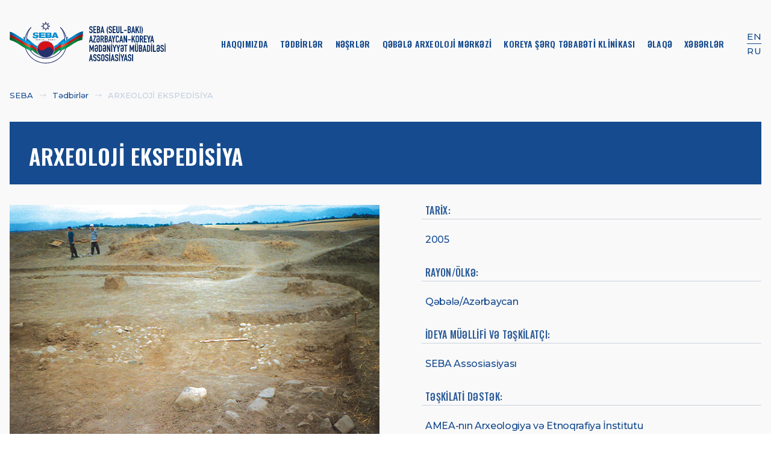

--- FILE ---
content_type: text/html; charset=UTF-8
request_url: http://www.seba.az/az/events/archaeological-expedition-07082005
body_size: 7649
content:
<!DOCTYPE html>
<html class="loading" lang="az" data-textdirection="ltr">
<!-- BEGIN: Head-->
<head>
    <meta http-equiv="Content-Type" content="text/html; charset=UTF-8">
    <meta http-equiv="X-UA-Compatible" content="IE=edge">
    <meta name="viewport" content="width=device-width, initial-scale=1.0"/>
    <!-- Primary Meta Tags -->
    <title>ARXEOLOJİ EKSPEDİSİYA |  Azərbaycan-Koreya Mədəniyyət Mübadiləsi Assosiasiyası</title>
    <meta name="title" content="ARXEOLOJİ EKSPEDİSİYA |  Azərbaycan-Koreya Mədəniyyət Mübadiləsi Assosiasiyası">
    <meta name="description" content="ARXEOLOJİ EKSPEDİSİYA |  Azərbaycan-Koreya Mədəniyyət Mübadiləsi Assosiasiyası">

    <!-- Open Graph / Facebook -->
    <meta property="og:type" content="website">
    <meta property="og:url" content="http://www.seba.az/az/events/archaeological-expedition-07082005">
    <meta property="og:title" content="ARXEOLOJİ EKSPEDİSİYA |  Azərbaycan-Koreya Mədəniyyət Mübadiləsi Assosiasiyası">
    <meta property="og:description" content="">
    <meta property="og:image" content="http://www.seba.az/uploads/2022/10/19/thumbnail/4_13.jpg">

    <!-- Twitter -->
    <meta property="twitter:card" content="summary_large_image">
    <meta property="twitter:url" content="http://www.seba.az/az/events/archaeological-expedition-07082005">
    <meta property="twitter:title" content="ARXEOLOJİ EKSPEDİSİYA |  Azərbaycan-Koreya Mədəniyyət Mübadiləsi Assosiasiyası">
    <meta property="twitter:description" content="">
    <meta property="twitter:image" content="http://www.seba.az/uploads/2022/10/19/thumbnail/4_13.jpg">
    <meta name="csrf-token" content="D5eQIFnA5NukG4UBuXl6auttBD8ztDMv41txLRFT">



    <meta name="theme-color" content="#ffffff">
    <meta name="application-name" content="SEBA">

    <link rel="shortcut icon" href="http://www.seba.az/favicon.svg">
    <link rel="icon" type="image/png" sizes="32x32" href="http://www.seba.az/favicon.svg">
    <link rel="icon" type="image/png" sizes="16x16" href="http://www.seba.az/favicon.svg">

    <!-- Apple -->
    <meta name="apple-mobile-web-app-title" content="SEBA">

    <link rel="apple-touch-icon" sizes="180x180" href="http://www.seba.az/favicon.svg">
    <link rel="mask-icon" href="http://www.seba.az/favicon.svg" color="grey">

    <!-- Microsoft -->
    <meta name="msapplication-TileColor" content="grey">

    <!-- ### /Manifest and icons ### -->
    <link href="https://fonts.googleapis.com/css2?family=Montserrat:ital,wght@0,300;0,400;0,500;0,600;1,400;1,500;1,600" rel="stylesheet">

    <!-- BEGIN: Vendor CSS-->
    <link rel="preconnect" href="https://fonts.googleapis.com" />
    <link rel="preconnect" href="https://fonts.gstatic.com" crossorigin />
    <link
        href="https://fonts.googleapis.com/css2?family=Montserrat:wght@400;500;600;700&family=Oswald:wght@400;500;600;700&display=swap"
        rel="stylesheet"
    />
    <!-- css -->
    <link rel="stylesheet" href="http://www.seba.az/frontend/css/style.css?v=3" />
    <!-- Link Swiper's CSS -->
    <link
        rel="stylesheet"
        href="https://unpkg.com/swiper/swiper-bundle.min.css"
    />
       <link
        rel="stylesheet"
        href="https://cdnjs.cloudflare.com/ajax/libs/OwlCarousel2/2.3.4/assets/owl.carousel.css"
    />
  <!--  <link-->
  <!--  rel="stylesheet"-->
  <!--  href="https://cdnjs.cloudflare.com/ajax/libs/animate.css/4.1.1/animate.min.css"-->
  <!--/>-->

</head>
    <link
        rel="stylesheet"
        href="https://cdnjs.cloudflare.com/ajax/libs/fancybox/3.5.7/jquery.fancybox.css"
    />

<!-- END: Head-->

<!-- BEGIN: Body-->
<body>
<section class="otherPage">
    <div class="container ">
        <!-- BEGIN: Header-->
        <header class="otherPageHeader">
    <div class="headerContent">
        <div class="headerLeft">
            <a href="http://www.seba.az/az" class="logo">
                <img
                    src="http://www.seba.az/SEBA-2_az.svg"
                    alt="logo"/>
            </a>
            <button type="button" class="menuOpen">
                <svg
                    width="31"
                    height="32"
                    viewBox="0 0 31 32"
                    fill="none"
                    xmlns="http://www.w3.org/2000/svg"
                >
                    <path
                        d="M2.58203 7.93751C2.58203 7.59494 2.71812 7.2664 2.96035 7.02416C3.20259 6.78193 3.53113 6.64584 3.8737 6.64584H27.1237C27.4663 6.64584 27.7948 6.78193 28.037 7.02416C28.2793 7.2664 28.4154 7.59494 28.4154 7.93751C28.4154 8.28008 28.2793 8.60862 28.037 8.85086C27.7948 9.09309 27.4663 9.22918 27.1237 9.22918H3.8737C3.53113 9.22918 3.20259 9.09309 2.96035 8.85086C2.71812 8.60862 2.58203 8.28008 2.58203 7.93751ZM2.58203 15.7288C2.58203 15.3863 2.71812 15.0577 2.96035 14.8155C3.20259 14.5733 3.53113 14.4372 3.8737 14.4372H27.1237C27.4663 14.4372 27.7948 14.5733 28.037 14.8155C28.2793 15.0577 28.4154 15.3863 28.4154 15.7288C28.4154 16.0714 28.2793 16.4 28.037 16.6422C27.7948 16.8844 27.4663 17.0205 27.1237 17.0205H3.8737C3.53113 17.0205 3.20259 16.8844 2.96035 16.6422C2.71812 16.4 2.58203 16.0714 2.58203 15.7288ZM3.8737 22.2285C3.53113 22.2285 3.20259 22.3646 2.96035 22.6068C2.71812 22.8491 2.58203 23.1776 2.58203 23.5202C2.58203 23.8627 2.71812 24.1913 2.96035 24.4335C3.20259 24.6758 3.53113 24.8118 3.8737 24.8118H27.1237C27.4663 24.8118 27.7948 24.6758 28.037 24.4335C28.2793 24.1913 28.4154 23.8627 28.4154 23.5202C28.4154 23.1776 28.2793 22.8491 28.037 22.6068C27.7948 22.3646 27.4663 22.2285 27.1237 22.2285H3.8737Z"
                        fill="white"
                    />
                </svg>
            </button>
        </div>
        <div class="headerRight">
            <ul class="headerRightMenu">
                                    <li class="active">
                        <a
                            
                            href="http://www.seba.az/az/pages/about"
                        > Haqqımızda </a>
                    </li>
                                    <li class="active">
                        <a
                            
                            href="http://www.seba.az/az/events"
                        > Tədbirlər </a>
                    </li>
                                    <li class="active">
                        <a
                            
                            href="http://www.seba.az/az/publications"
                        > Nəşrlər </a>
                    </li>
                                    <li class="active">
                        <a
                            
                            href="http://www.seba.az/az/pages/gabala-archaeological-center"
                        > Qəbələ Arxeolojİ Mərkəzİ </a>
                    </li>
                                    <li class="active">
                        <a
                            target=_blank
                            href="https://sebakoreyamed.az/az"
                        > Koreya Şərq Təbabəti Klinikası </a>
                    </li>
                                    <li class="active">
                        <a
                            
                            href="http://www.seba.az/az/pages/contact"
                        > Əlaqə </a>
                    </li>
                                    <li class="active">
                        <a
                            
                            href="http://www.seba.az/az/news"
                        > Xəbərlər </a>
                    </li>
                            </ul>
            <div class="headerRightLang">
                                                            <a href="http://www.seba.az/language/en">EN</a>
                                                                                                                    <a href="http://www.seba.az/language/ru">RU</a>
                                                </div>
        </div>
    </div>

    <div class="menu" id="menu">
        <div class="container">
            <div class="menuHeader">
                <a href="">
                    <img src="http://www.seba.az/frontend/media/icon/logoAlonesvg.svg" alt=""/>

                </a>
                <h2>Azərbaycan-Koreya Mədəniyyət Mübadiləsi Assosiasiyası</h2>
                <button type="button" class="menuClose">
                    <svg
                        width="32"
                        height="31"
                        viewBox="0 0 32 31"
                        fill="none"
                        xmlns="http://www.w3.org/2000/svg"
                    >
                        <path
                            fill-rule="evenodd"
                            clip-rule="evenodd"
                            d="M7.46132 7.22815C7.74953 6.93065 8.22434 6.92311 8.52185 7.21132L16 14.4558L23.4782 7.21132C23.7757 6.92311 24.2505 6.93065 24.5387 7.22815C24.8269 7.52566 24.8194 8.00047 24.5218 8.28868L17.0779 15.5L24.5218 22.7113C24.8194 22.9995 24.8269 23.4743 24.5387 23.7718C24.2505 24.0694 23.7757 24.0769 23.4782 23.7887L16 16.5442L8.52185 23.7887C8.22434 24.0769 7.74953 24.0694 7.46132 23.7718C7.17311 23.4743 7.18065 22.9995 7.47815 22.7113L14.9221 15.5L7.47815 8.28868C7.18065 8.00047 7.17311 7.52566 7.46132 7.22815Z"
                            fill="white"
                        />
                    </svg>
                </button>
            </div>
            <div class="menuBody">
                <div class="menuBodyChild">
                    <ul>
                                                    <li class="active">
                                <a 
                                   href="http://www.seba.az/az/pages/about"
                                > Haqqımızda </a>
                            </li>
                                                    <li class="active">
                                <a 
                                   href="http://www.seba.az/az/events"
                                > Tədbirlər </a>
                            </li>
                                                    <li class="active">
                                <a 
                                   href="http://www.seba.az/az/publications"
                                > Nəşrlər </a>
                            </li>
                                                    <li class="active">
                                <a 
                                   href="http://www.seba.az/az/pages/gabala-archaeological-center"
                                > Qəbələ Arxeolojİ Mərkəzİ </a>
                            </li>
                                                    <li class="active">
                                <a target=_blank
                                   href=""
                                > Koreya Şərq Təbabəti Klinikası </a>
                            </li>
                                                    <li class="active">
                                <a 
                                   href="http://www.seba.az/az/pages/contact"
                                > Əlaqə </a>
                            </li>
                                                    <li class="active">
                                <a 
                                   href="http://www.seba.az/az/news"
                                > Xəbərlər </a>
                            </li>
                                            </ul>
                </div>
                <div class="menuBodyChildBottom">

                    
                        <a target="_blank" href="/cdn-cgi/l/email-protection#e2918780838d84848b8187d0d2d2d6a2858f838b8ecc818d8f">
                            <svg
                                width="23"
                                height="23"
                                viewBox="0 0 23 23"
                                fill="none"
                                xmlns="http://www.w3.org/2000/svg"
                            >
                                <g opacity="0.4">
                                    <path
                                        d="M10.3588 0.535745C11.0659 0.13169 11.934 0.131691 12.6411 0.535745L21.841 5.79288C22.0826 5.9309 22.2929 6.10896 22.4657 6.316L11.4999 12.1645L0.534173 6.31607C0.706949 6.109 0.917327 5.93091 1.15888 5.79288L10.3588 0.535745Z"
                                        fill="white"
                                    />
                                    <path
                                        d="M9.40002e-05 7.769C3.13668e-05 7.77594 0 7.78289 0 7.78984V20.7C0 21.9703 1.02974 23 2.29999 23H20.6999C21.9702 23 22.9999 21.9703 22.9999 20.7V7.78984C22.9999 7.78286 22.9999 7.77588 22.9998 7.76891L11.4999 13.9022L9.40002e-05 7.769Z"
                                        fill="white"
                                    />
                                </g>
                            </svg>
                            <span class="__cf_email__" data-cfemail="05766067646a63636c666037353531456268646c692b666a68">[email&#160;protected]</span>
                        </a>
                    
                        <a target="_blank" href="/cdn-cgi/l/email-protection#fa">
                            <svg
                                width="23"
                                height="23"
                                viewBox="0 0 23 23"
                                fill="none"
                                xmlns="http://www.w3.org/2000/svg"
                            >
                                <g opacity="0.4">
                                    <path
                                        d="M10.3588 0.535745C11.0659 0.13169 11.934 0.131691 12.6411 0.535745L21.841 5.79288C22.0826 5.9309 22.2929 6.10896 22.4657 6.316L11.4999 12.1645L0.534173 6.31607C0.706949 6.109 0.917327 5.93091 1.15888 5.79288L10.3588 0.535745Z"
                                        fill="white"
                                    />
                                    <path
                                        d="M9.40002e-05 7.769C3.13668e-05 7.77594 0 7.78289 0 7.78984V20.7C0 21.9703 1.02974 23 2.29999 23H20.6999C21.9702 23 22.9999 21.9703 22.9999 20.7V7.78984C22.9999 7.78286 22.9999 7.77588 22.9998 7.76891L11.4999 13.9022L9.40002e-05 7.769Z"
                                        fill="white"
                                    />
                                </g>
                            </svg>
                            
                        </a>
                    

                    <div class="menuLang">
                                                                                    <a href="http://www.seba.az/language/en">EN</a>
                                                                                                                                                                    <a href="http://www.seba.az/language/ru">RU</a>
                                                                        </div>
                </div>
            </div>
        </div>
    </div>
</header>
        <!-- END: Header-->

                    <!-- BEGIN: Content-->
            
    <div class="breadCrumb">
                                        <a href="http://www.seba.az/az" >SEBA</a>
                                                <a href="http://www.seba.az/az/events" >Tədbirlər</a>
                                                <a href="#">ARXEOLOJİ EKSPEDİSİYA</a>
                        </div>
    <div class="eventDetailContent">
        <div class="eventDetailHeader">
            <h1>
                ARXEOLOJİ EKSPEDİSİYA
            </h1>
            <!--<span class="date">29 December, 2026</span>-->
        </div>
        <h3 style="text-transform: unset" class="sloganTitle">
            
        </h3>
        <!-- img section -->
        <div class="row eventDetailContentRow">
            <div class="xl-6 lg-6 md-6 sm-12">
                <a href="http://www.seba.az/uploads/2022/10/19/4_13.jpg" class="imgContainer" data-fancybox="galleryevent">
                    <img
                        src="http://www.seba.az/uploads/2022/10/19/4_13.jpg"
                        alt="ARXEOLOJİ EKSPEDİSİYA"
                        class="positionSticky"
                    />
                </a>
            </div>
            <div class="xl-6 lg-6 md-6 sm-12">
                <div class="eventDetailRight">
                    <div class="eventDetailTable">
                        <div class="eventDetailTableChild">
                            <h3>Tarix:</h3>
                            <p>2005</p>
                        </div>





                                                          <div class="eventDetailTableChild">
                                <h3>Rayon/ölkə:</h3>
                                <p>
                                    Qəbələ/Azərbaycan <br>
                                </p>
                            </div>
                                                    <div class="eventDetailTableChild">
                                <h3>İdeya müəllifi və təşkilatçı:</h3>
                                <p>
                                    SEBA Assosiasiyası <br>
                                </p>
                            </div>
                                                    <div class="eventDetailTableChild">
                                <h3>Təşkilati dəstək:</h3>
                                <p>
                                    AMEA-nın Arxeologiya və Etnoqrafiya İnstitutu <br>
                                </p>
                            </div>
                                                    <div class="eventDetailTableChild">
                                <h3>Ekspedisiya rəhbəri:</h3>
                                <p>
                                    Professor, tarix elmləri doktoru, AMEA-nın müxbir üzvü İlyas Babayev <br>
                                </p>
                            </div>
                                                                                                                                                                      
                    </div>


                    <p><strong>D&ouml;vr:</strong> 07-08.2005<br />
<strong>Məkan:</strong> &Ccedil;uxur Qəbələ kəndinin yaxınlığı<br />
<strong>Qazıntı ərazisi:</strong> G&uuml;ll&uuml;tala və ya Antik (e.ə. V-b.e. I əsri, Qəbələ şəhər mərkəzinin ərazisi)<br />
<strong>Qazıntı rəhbəri:</strong> İlyas Babayev, AMEA-nın m&uuml;xbir &uuml;zv&uuml;<br />
<strong>İştirak&ccedil;ıların sayı:</strong> 7 nəfər</p>

                                    </div>
            </div>
        </div>
                    <div class="eventsPictures eventSlider21">
                <!--<h2>Tədbirə aid şəkillər</h2>-->
                <!--<div class="swiper eventDetailSwiperr">-->
                <!--    <div class="swiper-wrapper">-->
                <!--        -->
                <!--            <div class="swiper-slide">-->
                <!--                <a-->
                <!--                    href="http://www.seba.az/uploads/2022/12/28/70_1.jpg"-->
                <!--                    class="fancybox"-->
                <!--                    data-fancybox="gallery"-->
                <!--                >-->
                <!--                    <img width="100%" src="http://www.seba.az/uploads/2022/12/28/slider/70_1.jpg" alt=""/>-->
                <!--                </a>-->
                <!--            </div>-->
                <!--        -->
                <!--            <div class="swiper-slide">-->
                <!--                <a-->
                <!--                    href="http://www.seba.az/uploads/2022/12/28/13_2.jpg"-->
                <!--                    class="fancybox"-->
                <!--                    data-fancybox="gallery"-->
                <!--                >-->
                <!--                    <img width="100%" src="http://www.seba.az/uploads/2022/12/28/slider/13_2.jpg" alt=""/>-->
                <!--                </a>-->
                <!--            </div>-->
                <!--        -->
                <!--    </div>-->
                <!--</div>-->

                <!--<div class="swiper mySwiper21">-->
                <!--    <div class="swiper-wrapper">-->
                <!--        -->
                <!--            <div class="swiper-slide">-->

                <!--            </div>-->
                <!--        -->
                <!--            <div class="swiper-slide">-->

                <!--            </div>-->
                <!--        -->
                <!--    </div>-->
                <!--</div>-->

                <div class="row">
                                            <div class="xl-3 lg-3 md-3 sm-12">
                             <a
                                href="http://www.seba.az/uploads/2022/12/28/70_1.jpg"
                                class="fancybox"
                                data-fancybox="gallery"
                            >
                                <img width="100%" src="http://www.seba.az/uploads/2022/12/28/slider/70_1.jpg" alt=""/>
                            </a>
                        </div>
                                            <div class="xl-3 lg-3 md-3 sm-12">
                             <a
                                href="http://www.seba.az/uploads/2022/12/28/13_2.jpg"
                                class="fancybox"
                                data-fancybox="gallery"
                            >
                                <img width="100%" src="http://www.seba.az/uploads/2022/12/28/slider/13_2.jpg" alt=""/>
                            </a>
                        </div>
                                    </div>
            </div>
         
        <div class="eventsPictures">
            <h2>Digər tədbirlər</h2>
            <div class="eventsPicturesChild">
                <div class="swiper mySwiper20  eventsBody">
                    <div class="swiper-wrapper">
                                                    <div class="swiper-slide">
                                <a href="http://www.seba.az/az/events/azerbaycanda-koreya-medeniyyeti-gunleri" class="eventsCard">
                                    <div class="img-container">
                                        <img src="http://www.seba.az/uploads/2022/06/14/slider/65_1---2005-medeniyyet-gunlerine-qoyulacaq-1.jpg" alt=""/>
                                    </div>
                                    <div class="eventsCardRight">
                                        <div>
                                            <span>25-30.06.2005</span>
                                            <p>
                                                Azərbaycanda Koreya Mədəniyyəti Günləri
                                            </p>
                                        </div>
                                    </div>
                                </a>
                            </div>
                                                    <div class="swiper-slide">
                                <a href="http://www.seba.az/az/events/the-days-of-korean-culture-in-azerbaijan" class="eventsCard">
                                    <div class="img-container">
                                        <img src="http://www.seba.az/uploads/2022/10/18/slider/83_1-a.jpg" alt=""/>
                                    </div>
                                    <div class="eventsCardRight">
                                        <div>
                                            <span>26.06.-02.07.2005</span>
                                            <p>
                                                Azərbaycanda Koreya Mədəniyyəti Günləri
                                            </p>
                                        </div>
                                    </div>
                                </a>
                            </div>
                                                    <div class="swiper-slide">
                                <a href="http://www.seba.az/az/events/azerbaycan-senetkarlarinin-konserti-ve-moda-numayisi-1" class="eventsCard">
                                    <div class="img-container">
                                        <img src="http://www.seba.az/uploads/2022/10/18/slider/10_0022.jpg" alt=""/>
                                    </div>
                                    <div class="eventsCardRight">
                                        <div>
                                            <span>26.06.2005</span>
                                            <p>
                                                Azərbaycanda Koreya Mədəniyyəti Günləri
                                            </p>
                                        </div>
                                    </div>
                                </a>
                            </div>
                                                    <div class="swiper-slide">
                                <a href="http://www.seba.az/az/events/azerbaycanda-koreya-medeniyyeti-gunleri-2" class="eventsCard">
                                    <div class="img-container">
                                        <img src="http://www.seba.az/uploads/2022/10/18/slider/96__01.jpg" alt=""/>
                                    </div>
                                    <div class="eventsCardRight">
                                        <div>
                                            <span>27.06.2005</span>
                                            <p>
                                                Azərbaycanda Koreya Mədəniyyəti Günləri
                                            </p>
                                        </div>
                                    </div>
                                </a>
                            </div>
                                                    <div class="swiper-slide">
                                <a href="http://www.seba.az/az/events/azerbaycanda-koreya-medeniyyeti-gunleri-28062005" class="eventsCard">
                                    <div class="img-container">
                                        <img src="http://www.seba.az/uploads/2022/10/18/slider/81_1.jpg" alt=""/>
                                    </div>
                                    <div class="eventsCardRight">
                                        <div>
                                            <span>28.06.2005</span>
                                            <p>
                                                AZƏRBAYCANDA KOREYA MƏDƏNİYYƏTİ GÜNLƏRİ
                                            </p>
                                        </div>
                                    </div>
                                </a>
                            </div>
                                                    <div class="swiper-slide">
                                <a href="http://www.seba.az/az/events/azerbaycan-incesenetinin-beynelxalq-arenada-tecessumu-28-06-01-07" class="eventsCard">
                                    <div class="img-container">
                                        <img src="http://www.seba.az/uploads/2022/10/19/slider/34_4_2.jpg" alt=""/>
                                    </div>
                                    <div class="eventsCardRight">
                                        <div>
                                            <span>28.06.-01.07.2005</span>
                                            <p>
                                                Beynəlxalq Rəsm Sərgisi
                                            </p>
                                        </div>
                                    </div>
                                </a>
                            </div>
                                            </div>
                    <div class="swiper-button-next"></div>
                    <div class="swiper-button-prev"></div>
                    <div class="swiper-pagination"></div>
                </div>
            </div>
        </div>
    </div>

            <!-- END: Content-->
            </div>
    

    <!-- BEGIN: Footer-->
    <footer style="background-image: url(http://www.seba.az/frontend/media/img/sebaBottom.png)">
 
    <div class="footerContent">
        <div class="container">
            <div class="row">
                <div class="xl-12 lg-12 md-12 sm-12">
                    <ul class="footerContentUl">
                                                    <li class="active">
                                <a
                                                                        href="http://www.seba.az/az/pages/about"
                                > Haqqımızda </a>
                            </li>
                                                    <li class="active">
                                <a
                                                                        href="http://www.seba.az/az/events"
                                > Tədbirlər </a>
                            </li>
                                                    <li class="active">
                                <a
                                                                        href="http://www.seba.az/az/publications"
                                > Nəşrlər </a>
                            </li>
                                                    <li class="active">
                                <a
                                                                        href="http://www.seba.az/az/pages/gabala-archaeological-center"
                                > Qəbələ Arxeolojİ Mərkəzİ </a>
                            </li>
                                                    <li class="active">
                                <a
                                                                            target=_blank
                                                                        href="https://sebakoreyamed.az/"
                                > Koreya Şərq Təbabəti Klinikası </a>
                            </li>
                                                    <li class="active">
                                <a
                                                                        href="http://www.seba.az/az/pages/contact"
                                > Əlaqə </a>
                            </li>
                                            </ul>
                </div>
                <!--<div class="xl-3 lg-3 md-3 sm-12">-->
                <!--    <ul class="footerUl">-->
                <!--        <li class="ulTitle">-->
                <!--            <a href="http://www.seba.az/az/events">Tədbirlər </a>-->
                <!--        </li>-->
                <!--        -->
                <!--            <li>-->
                <!--                <a href="http://www.seba.az/az/events/azerbaycanda-koreya-medeniyyeti-gunleri">-->
                <!--                    Azərbaycanda Koreya Mədəniyyəti Günləri-->
                <!--                </a>-->
                <!--            </li>-->
                <!--        -->
                <!--            <li>-->
                <!--                <a href="http://www.seba.az/az/events/the-days-of-korean-culture-in-azerbaijan">-->
                <!--                    Azərbaycanda Koreya Mədəniyyəti Günləri-->
                <!--                </a>-->
                <!--            </li>-->
                <!--        -->
                <!--            <li>-->
                <!--                <a href="http://www.seba.az/az/events/azerbaycan-senetkarlarinin-konserti-ve-moda-numayisi-1">-->
                <!--                    Azərbaycanda Koreya Mədəniyyəti Günləri-->
                <!--                </a>-->
                <!--            </li>-->
                <!--        -->
                <!--            <li>-->
                <!--                <a href="http://www.seba.az/az/events/azerbaycanda-koreya-medeniyyeti-gunleri-2">-->
                <!--                    Azərbaycanda Koreya Mədəniyyəti Günləri-->
                <!--                </a>-->
                <!--            </li>-->
                <!--        -->
                <!--            <li>-->
                <!--                <a href="http://www.seba.az/az/events/azerbaycanda-koreya-medeniyyeti-gunleri-28062005">-->
                <!--                    AZƏRBAYCANDA KOREYA MƏDƏNİYYƏTİ GÜNLƏRİ-->
                <!--                </a>-->
                <!--            </li>-->
                <!--        -->
                <!--    </ul>-->
                <!--</div>-->
                <!--<div class="xl-3 lg-3 md-3 sm-12">-->
                <!--    <ul class="footerUl">-->
                <!--        <li class="ulTitle">-->
                <!--            <a href="http://www.seba.az/az/publications">Nəşrlər </a>-->
                <!--        </li>-->
                <!--        -->
                <!--            <li>-->
                <!--                <a href="http://www.seba.az/az/publications/bats-of-azerbaijan-fauna-ecology-zoogeography">-->
                <!--                    Azərbaycan yarasaları (fauna, ekologiya, zoocoğrafiya)-->
                <!--                </a>-->
                <!--            </li>-->
                <!--        -->
                <!--            <li>-->
                <!--                <a href="http://www.seba.az/az/publications/commodity-fishing-in-azerbaijan">-->
                <!--                    Azərbaycanda əmtəə balıqçılığı-->
                <!--                </a>-->
                <!--            </li>-->
                <!--        -->
                <!--            <li>-->
                <!--                <a href="http://www.seba.az/az/publications/essential-oils-and-aromatherapy">-->
                <!--                    Efir Yağları və Aromaterapiya-->
                <!--                </a>-->
                <!--            </li>-->
                <!--        -->
                <!--            <li>-->
                <!--                <a href="http://www.seba.az/az/publications/caspian-atlantis">-->
                <!--                    Xəzər Atlantidası-->
                <!--                </a>-->
                <!--            </li>-->
                <!--        -->
                <!--            <li>-->
                <!--                <a href="http://www.seba.az/az/publications/baku-oil-in-policy-of-the-soviet-union-1917-1922">-->
                <!--                    Bakı nefti Sovet Rusiyasının siyasətində (1917-1922)-->
                <!--                </a>-->
                <!--            </li>-->
                <!--        -->
                <!--    </ul>-->
                <!--</div>-->
                <!--<div class="xl-2 lg-2 md-2 sm-12">-->
                <!--    <ul class="footerUl">-->
                <!--        <li class="ulTitle">-->
                <!--            <a href="http://www.seba.az/az/pages/contact"> Əlaqə </a>-->
                <!--        </li>-->
                <!--                -->
                <!--        <li>-->
                <!--                <a target="_blank" href="mailto:sebaoffice2004@gmail.com">-->
                <!--                    sebaoffice2004@gmail.com-->
                <!--                </a>-->
                <!--        </li>-->
                <!--            -->
                <!--        <li>-->
                <!--                <a target="_blank" href="mailto:">-->
                <!--                    -->
                <!--                </a>-->
                <!--        </li>-->
                <!--            -->
                <!--            -->
                <!--        <li>-->
                <!--                <p>-->
                <!--                    -->
                <!--                </p>-->
                <!--        </li>-->
                <!--            -->
                <!--            -->
                <!--        <li>-->
                <!--                <a target="_blank" href="tel:">-->
                <!--                    -->
                <!--                </a>-->
                <!--        </li>-->
                <!--            -->
                <!--        <li>-->
                <!--                <a target="_blank" href="tel:">-->
                <!--                    -->
                <!--                </a>-->
                <!--        </li>-->
                <!--            -->
                    
                <!--    </ul>-->
                <!--</div>-->
            </div>
        </div>
    </div>
    <div class="footerContentBottom">
        <strong>©SEBA</strong>   Bütün hüquqlar qorunur  2026
       <div>
            <p>Saytın hazırlanması</p>
            <a target="_blank" href="https://one.az/">ONE Studio</a>
       </div>
    </div>
    <button id="scroolTop">
        <svg width="24" height="24" viewBox="0 0 24 24" fill="none" xmlns="http://www.w3.org/2000/svg">
            <path fill-rule="evenodd" clip-rule="evenodd" d="M11.4697 8.46967C11.7626 8.17678 12.2374 8.17678 12.5303 8.46967L18.5303 14.4697C18.8232 14.7626 18.8232 15.2374 18.5303 15.5303C18.2374 15.8232 17.7626 15.8232 17.4697 15.5303L12 10.0607L6.53033 15.5303C6.23744 15.8232 5.76256 15.8232 5.46967 15.5303C5.17678 15.2374 5.17678 14.7626 5.46967 14.4697L11.4697 8.46967Z" fill="#22282F"/>
        </svg>
    </button>
</footer>
    <!-- END: Footer-->

</section>
<!-- Swiper JS -->
<script data-cfasync="false" src="/cdn-cgi/scripts/5c5dd728/cloudflare-static/email-decode.min.js"></script><script src="https://unpkg.com/swiper/swiper-bundle.min.js"></script>
<script src="https://cdnjs.cloudflare.com/ajax/libs/jquery/3.6.0/jquery.min.js"></script>
<script src="https://cdnjs.cloudflare.com/ajax/libs/OwlCarousel2/2.3.4/owl.carousel.js"></script>
<script src="https://cdnjs.cloudflare.com/ajax/libs/OwlCarousel2/2.3.4/owl.carousel.min.js"></script>
<script src="http://www.seba.az/frontend/js/main.js"></script>
<script src="http://www.seba.az/frontend/js/script.js"></script>
<!-- Initialize Swiper -->
<script>

    $('.owl-carousel').owlCarousel({
        loop:true,
        margin:10,
        nav:true,
        items:12,
        responsive:{
            0:{
                items:3
            },
            600:{
                items:8
            },
            1000:{
                items:12
            }
        }
    })

    var swiper = new Swiper(".mySwiper10", {
            slidesPerView: 3,
            spaceBetween: 20,
            navigation: {
                nextEl: ".swiper-button-next",
                prevEl: ".swiper-button-prev",
            },
           pagination: {
              el: ".swiper-pagination",
              clickable: true,
            },
            breakpoints: {
                320: {
                    slidesPerView: 1.2,
                },
                767: {
                    slidesPerView: 3,
                },
            },
        });
    var swiper = new Swiper(".mySwiper", {
        direction: "vertical",
        // autoplay: {
        //     delay: 10000,
        //     disableOnInteraction: false,
        //     reverseDirection: true,
        //     spaceBetween: 0,
        //     pauseOnMouseEnter: true,
        // },  
        speed: 700,
        spaceBetween: 0,
        // loop: true,
        reverseDirection: true,
        pagination: {
            el: ".swiper-pagination",
            clickable: true,
            // type: "fraction",
        },
         autoplay: {
            delay: 2500,
            disableOnInteraction: false,
            reverseDirection: false,
        },
         breakpoints: {
            320: {
                direction: "horizontal"
            },
            767: {
                direction: "vertical",
            },
        },
    });
    var swiper = new Swiper(".mySwiper12", {
        // slidesPerView: 18,
        slidesPerView: "auto",

        spaceBetween: 16,
        navigation: {
            nextEl: ".swiper-button-next",
            prevEl: ".swiper-button-prev",
        },
         pagination: {
          el: ".swiper-pagination",
          clickable: true,
        },
        breakpoints: {
            320: {
                slidesPerView: 2.4,
                spaceBetween: 16,
            },
            767: {
                slidesPerView: 3.4,
            },
            991: {
                slidesPerView: 4,
            },
            1024: {
                slidesPerView: 6,
            },
        },
    });
    var swiper = new Swiper(".mySwiper9", {
        slidesPerView: 10,
        spaceBetween: 16,
        navigation: {
            nextEl: ".swiper-button-next",
            prevEl: ".swiper-button-prev",
        },
         pagination: {
          el: ".swiper-pagination",
          clickable: true,
        },
        breakpoints: {
            320: {
                slidesPerView: 4.4,
                spaceBetween: 16,
            },
            767: {
                slidesPerView: 8.4,
            },
            991: {
                slidesPerView: 10.4,
            },
            1024: {
                slidesPerView: 12,
            },
        },
    });
    var swiper = new Swiper(".mySwiper3", {
        slidesPerView: 1,
        spaceBetween: 16,
        pagination: {
            el: ".swiper-pagination",
            clickable: true,
        },
    });
      var swiper2 = new Swiper(".eventDetailSwiper", {
            effect: "coverflow",
            grabCursor: true,
            centeredSlides: true,
            loop: true,
            autoplay: {
                delay: 5000,
                disableOnInteraction: false,
                reverseDirection: true,
                spaceBetween: 0,
        
            },
            coverflowEffect: {
                rotate: 30,
                stretch: 10,
                depth: 100,
                modifier: 1,
                slideShadows: false,
            },
            pagination: {
                el: ".swiper-pagination",
                clickable: true,
            },
            breakpoints: {
                640: {
                    slidesPerView: 1,
                },
                768: {
                    slidesPerView: 2,
                },
                1024: {
                    slidesPerView: 4,
                },
            },
        });
    $("#tabs a:not(:first)").addClass("inactive");
    $(".tabs-container").hide();
    $(".tabs-container:first").show();
    $("#tabs  a").click(function () {
        var t = $(this).attr("href");
        $("#tabs  a").addClass("inactive");
        $(this).removeClass("inactive");
        $(".tabs-container").hide();
        $(t).fadeIn("slow");
        return false;
    });
    $("#tabsSeconds a:not(:first)").addClass("inactive");
    $(".tabs-containerSecond").hide();
    $(".tabs-containerSecond:first").show();
    $("#tabsSeconds  a").click(function () {
        var t = $(this).attr("href");
        $("#tabsSeconds  a").addClass("inactive");
        $(this).removeClass("inactive");
        $(".tabs-containerSecond").hide();
        $(t).fadeIn("slow");
        return false;
    });

    // var video = document.getElementById("myVideo");
    // var btn = document.getElementById("myBtn");

    // function myFunction() {
    //     if (video.paused) {
    //         video.play();
    //         btn.innerHTML = "Pause";
    //     } else {
    //         video.pause();
    //         btn.innerHTML = "Play";
    //     }
    // }
    // $(document).ready(()=>{
    //     $('.playButton').click(function(){
    //         $('iframe').attr('src', $('iframe').attr('src'));
    //         return false;
    //     });
    // });
</script>

    <script src="https://cdnjs.cloudflare.com/ajax/libs/fancybox/3.5.7/jquery.fancybox.min.js"></script>
    <script>
        var swiper = new Swiper(".mySwiper20", {
            slidesPerView: 3,
            spaceBetween: 20,
            navigation: {
                nextEl: ".swiper-button-next",
                prevEl: ".swiper-button-prev",
            },
            pagination: {
                el: ".swiper-pagination",
                clickable: true,
            },
            breakpoints: {
                320: {
                    slidesPerView: 1.2,
                },
                767: {
                    slidesPerView: 3,
                },
            },
        });
        var swiper = new Swiper(".mySwiper21", {
            slidesPerView: 4,
            spaceBetween: 20,
            navigation: {
                nextEl: ".swiper-button-next",
                prevEl: ".swiper-button-prev",
            },

            breakpoints: {
                320: {
                    slidesPerView: 1.6,
                },
                767: {
                    slidesPerView: 4,
                },
            },
        });
   var swiper2 = new Swiper(".eventDetailSwiperr", {
            effect: "coverflow",
            grabCursor: true,
            centeredSlides: true,
            loop: true,
            // autoplay: {
            //     delay: 5000,
            //     disableOnInteraction: false,
            //     reverseDirection: true,
            //     spaceBetween: 0,

            // },
            coverflowEffect: {
                rotate: 30,
                stretch: 10,
                depth: 100,
                modifier: 1,
                slideShadows: false,
            },
            pagination: {
                el: ".swiper-pagination",
                clickable: true,
            },
            breakpoints: {
                640: {
                    slidesPerView: 1,
                },
                768: {
                    slidesPerView: 2,
                },
                1024: {
                    slidesPerView: 4,
                },
            },
        });
        $(document).ready(function () {
            Fancybox.bind("[data-fancybox]");
        });
    </script>
    <script src="https://cdn.jsdelivr.net/npm/sharer.js@latest/sharer.min.js"></script>

<script defer src="https://static.cloudflareinsights.com/beacon.min.js/vcd15cbe7772f49c399c6a5babf22c1241717689176015" integrity="sha512-ZpsOmlRQV6y907TI0dKBHq9Md29nnaEIPlkf84rnaERnq6zvWvPUqr2ft8M1aS28oN72PdrCzSjY4U6VaAw1EQ==" data-cf-beacon='{"version":"2024.11.0","token":"cadd33a6d46c4160ab241084fbbfee2d","r":1,"server_timing":{"name":{"cfCacheStatus":true,"cfEdge":true,"cfExtPri":true,"cfL4":true,"cfOrigin":true,"cfSpeedBrain":true},"location_startswith":null}}' crossorigin="anonymous"></script>
</body>
<!-- END: Body-->
</html>


--- FILE ---
content_type: text/css
request_url: http://www.seba.az/frontend/css/style.css?v=3
body_size: 11149
content:
html {
  font-size: 10px;
  scroll-behavior: smooth;
}

body {
  margin: 0;
  padding: 0;
  font-family: "Montserrat";
}

.body-overflow {
  overflow: hidden;
}
section {
  position: relative;
}
.containerTop {
  position: relative;
}
.homePageHeader {
  position: absolute;
  left: 0;
  z-index: 2;
  width: 100%;
}
input:-webkit-autofill,
input:-webkit-autofill:focus {
  transition: background-color 600000s 0s, color 600000s 0s;
}

* {
  font-family: "Montserrat";
}

.container {
  padding: 0 1.6rem;
  max-width: 129rem;
  margin: 0 auto;
}
.containerSecond {
  padding: 0 1.6rem;
  max-width: 103rem;
  margin: 0 auto;
}

@media screen and (max-width: 1199.9px) {
  html {
    font-size: 9px;
  }
}

@media screen and (max-width: 1023.9px) {
  html {
    font-size: 8px;
  }
}

@media screen and (max-width: 991.9px) {
  html {
    font-size: 7px;
  }
}

.row {
  display: grid;
  grid-template-columns: repeat(12, 1fr);
  grid-gap: 0 2rem;
}

@media screen and (min-width: 1199.9px) {
  .xl-1 {
    grid-column: span 1;
  }

  .xl-2 {
    grid-column: span 2;
  }

  .xl-3 {
    grid-column: span 3;
  }

  .xl-4 {
    grid-column: span 4;
  }

  .xl-5 {
    grid-column: span 5;
  }

  .xl-6 {
    grid-column: span 6;
  }

  .xl-7 {
    grid-column: span 7;
  }

  .xl-8 {
    grid-column: span 8;
  }

  .xl-9 {
    grid-column: span 9;
  }

  .xl-10 {
    grid-column: span 10;
  }

  .xl-12 {
    grid-column: span 12;
  }
}

@media screen and (max-width: 1199.9px) and (min-width: 991.9px) {
  .lg-0 {
    display: none;
  }

  .lg-1 {
    grid-column: span 1;
  }

  .lg-2 {
    grid-column: span 2;
  }

  .lg-3 {
    grid-column: span 3;
  }

  .lg-4 {
    grid-column: span 4;
  }

  .lg-5 {
    grid-column: span 5;
  }

  .lg-6 {
    grid-column: span 6;
  }

  .lg-7 {
    grid-column: span 7;
  }

  .lg-8 {
    grid-column: span 8;
  }

  .lg-9 {
    grid-column: span 9;
  }

  .lg-10 {
    grid-column: span 10;
  }

  .lg-12 {
    grid-column: span 12;
  }
}

@media screen and (max-width: 991.9px) and (min-width: 767.9px) {
  .md-0 {
    display: none;
  }

  .md-1 {
    grid-column: span 1;
  }

  .md-2 {
    grid-column: span 2;
  }

  .md-3 {
    grid-column: span 3;
  }

  .md-4 {
    grid-column: span 4;
  }

  .md-5 {
    grid-column: span 5;
  }

  .md-6 {
    grid-column: span 6;
  }

  .md-7 {
    grid-column: span 7;
  }

  .md-8 {
    grid-column: span 8;
  }

  .md-9 {
    grid-column: span 9;
  }

  .md-10 {
    grid-column: span 10;
  }

  .md-12 {
    grid-column: span 12;
  }
}

@media screen and (max-width: 767.9px) {
  .sm-0 {
    display: none;
  }

  .row {
    grid-gap: 0 0.8rem;
  }

  .sm-3 {
    grid-column: span 3;
  }

  .sm-6 {
    grid-column: span 6;
  }

  .sm-12 {
    grid-column: span 12;
  }

  html {
    font-size: 10px;
  }

  .container,
  .containerSecond {
    max-width: 100%;
    padding-left: 1.6rem;
    padding-right: 1.6rem;
  }
}

input[type="number"]::-webkit-inner-spin-button,
input[type="number"]::-webkit-outer-spin-button {
  -webkit-appearance: none;
  margin: 0;
}

input::placeholder,
textarea::placeholder,
select::placeholder {
  color: #121212;
}
input:focus::placeholder,
textarea:focus::placeholder {
  color: transparent !important;
}
p {
  margin: 0;
}

a {
  text-decoration: none;
  display: block;
}

h1,
h2,
h3,
h4,
h5,
h6 {
  margin: 0;
}

button {
  outline: 0;
  cursor: pointer;
}

button,
input,
textarea,
select {
  outline: 0;
}

ul {
  padding: 0;
  list-style-type: none;
  margin: 0;
}
ol{
    padding: 0;
    margin: 0;
}
/* buttons */
button.more,a.more {
  font-family: "Montserrat" !important;
  font-style: normal;
  font-weight: 700;
  font-size: 1.4rem;
  line-height: 155%;
  text-align: center;
  text-transform: uppercase;
  color: #164B8F;
  border: 0.1rem solid #164B8F;
  box-sizing: border-box;
  height: 4.6rem;
  display: flex;
  align-items: center;
  justify-content: center;
  padding: 0 2.5rem;
  width: fit-content;
  position: relative;
  background-color: transparent;
  overflow: hidden;
  -webkit-transition: 0.3s ease-in-out color;
  -o-transition: 0.3s ease-in-out color;
  -ms-transition: 0.3s ease-in-out color;
  -moz-transition: 0.3s ease-in-out color;
  transition: 0.3s ease all;
  z-index: 2;
}
button.more::before,a.more::before {
  content: " ";
  display: block;
  width: 25rem;
  height: 25rem;
  position: absolute;
  left: 0;
  top: -8rem;
  background: #164B8F;
  border-radius: 100%;
  z-index: -10;
  transform: scale(0);
  -webkit-transition: 0.4s ease-in-out transform;
  -o-transition: 0.4s ease-in-out transform;
  -ms-transition: 0.4s ease-in-out transform;
  -moz-transition: 0.4s ease-in-out transform;
  transition: 0.4s ease-in-out transform;
}

button.more:hover,a.more:hover {
  color: #fff;
}

button.more:hover::before,a.more:hover::before {
  transform: scale(1.5);
}

header {
  padding: 3.6rem 0 0;
}
header .headerLeft .logo img {
  height: 7rem;
}
header .headerLeft h2 {
  font-family: "Oswald";
  font-style: normal;
  font-weight: 700;
  font-size: 1.8rem;
  line-height: 110%;
  text-transform: uppercase;
  color: #ffffff;
  margin-left: 1.4rem;
  width: 50%;
}
header .headerLeft {
  display: flex;
  align-items: center;
  justify-content: flex-start;
}
.headerRight {
  display: flex;
  align-items: center;
}
.headerContent {
  display: flex;
  align-items: center;
  justify-content: space-between;
}

.homePageHeader .headerRightLang {
  display: flex;
  flex-direction: column;
  align-items: center;
  justify-content: center;
  background: #36476cdf;
  width: 4.2rem;
  margin-left: 1.2rem;
  background: #36476cdf;
  height: 6rem;
}

.homePageHeader .headerRightLang a {
  color: #ffffff;
  border-bottom: 0.05rem solid #fff;
  transition: 0.3s;
}

.headerRightLang a:last-child {
  border-bottom: none !important;
}

.homePageHeader .headerRightLang a:hover {
  color: #164B8F;
}

.homePageWall .swiper-slide {
  width: 100%;
  background-repeat: no-repeat;
  background-size: cover;
  height: 100% !important;
  overflow: hidden;
}
.homePageWall .swiper-slide-active .h1Slide,.homePageWall .swiper-slide-active p{
    animation-duration: 1s;
    animation-name: slidein;
}
@keyframes slidein {
  from {
    margin-bottom: -16rem;
  }

  to {
    margin-bottom: 0;
  }
}
#scroolTop{
    width: 6.4rem;
    height: 6.4rem;
    border-radius: 50%;
    display: flex;
    justify-content: center;
    align-items: center;
    position: absolute;
    bottom: 2.4rem;
    right: 2.4rem;
    background: #164B8F;
    border: .1rem solid #f2f2f2;
    z-index: 5;
}
#scroolTop svg{
    width: 2.4rem;
    height: 2.4rem;
}
#scroolTop svg path{
    fill: #fff;
}
#scroolTop.show{
    display: flex !important;
}
.homePageWall .swiper {
  height: 100vh;
}
.homePageWall .swiper-slide iframe,
.homePageWall .swiper-slide video,
.homePageWall .swiper-slide img{
  width: 100%;
  height: 100% !important;
  pointer-events: none;
  overflow: hidden;
  /*margin-top: -6rem;*/
  object-fit: cover;
}
.menu {
  display: none;
}
.homePageWall .swiper-pagination-bullet {
  width: 1.8rem;
  height: 1.8rem;
  border: 0.1rem solid #fbfcfc;
  background-color: transparent;
  opacity: 1;
}
.homePageWalpContentChild {
  display: flex;
  align-items: flex-end;
  justify-content: space-between;
}
.homePageWalpContentChild .swiper-pagination {
    display: flex;
    justify-content: center;
    align-items: center;
    width: 100%;
}
.homeWalpSlideRight {
    display: flex;
    flex-direction: column;
    align-items: center;
    width: 100%;
}

.homeWalpSlideRight .swiper-pagination{
    display: flex;
    justify-content: center;
    align-items: center;
    right: 0;
    left: 0;
    margin: auto;
    bottom: 0;
    top: auto !important;
}
.homePageWall .swiper-pagination-bullet{
    margin-right: 1rem !important;
}
.playButton {
  display: flex;
  align-items: center;
  justify-content: center;
  height: 5rem;
  background: rgba(238, 238, 238, 0.1);
  box-shadow: inset 0.8rem -0.8rem 0.8rem rgba(181, 181, 181, 0.1),
    inset -0.8rem 0.8rem 0.8rem rgba(255, 255, 255, 0.1);
  backdrop-filter: blur(1.6rem);
  border-radius: 12.2rem;
  border: none;
  padding: 0 2.8rem 0 2.6rem;
  font-family: "Montserrat";
  font-style: normal;
  font-weight: 500;
  font-size: 2.2rem;
  line-height: 160%;
  letter-spacing: -0.02em;
  color: #ffffff;
  z-index: 3;
  position: absolute;
  bottom: 3.75rem;
  right: 9rem;
}
.playButton svg {
  width: 2.8rem;
  height: 2.8rem;
  margin-right: 1rem;
}
.homePageWall .swiper-pagination-bullet-active {
  background-color: #fbfcfc;
}
.headerRightMenu {
  background: #36476cdf;
  height: 6rem;
  padding: 0 1.8rem;
  display: flex;
  align-items: center;
  justify-content: space-between;
}
.headerRightMenu a {
    font-family: "Oswald";
    font-style: normal;
    font-weight: 600;
    font-size: 1.4rem;
    line-height: 155%;
    letter-spacing: 0.02em;
    text-transform: uppercase;
    color: #ffffff;
    display: flex;
    align-items: center;
    white-space: nowrap;
    transition: 0.3s;
    padding-right: 2rem;
}

.headerRightMenu li:last-child {
  padding-right: 0;
}

.headerRightMenu a img {
  margin-left: 0.6rem;
  width: 0.9rem;
  height: 0.9rem;
  transition: 0.3s;
  transform: rotate(180deg);
  display: none;
}
.headerRightMenu a:hover {
  /*color: #1370fd !important;*/
  opacity: .7;
}
.headerRightMenu a:hover img {
  transform: rotate(0deg);
}

.homePageWall {
  position: absolute;
  top: 0;
  left: 0;
  z-index: 1;
  width: 100%;
}

.homePageWallParent {
  height: 100vh;
  position: relative;
}

.aboutUsContent {
  display: flex;
  flex-direction: column;
  justify-content: center;
  height: 100%;
}

.aboutUsContent h1 {
  font-family: "Oswald";
  font-style: normal;
  font-weight: 700;
  font-size: 4rem;
  line-height: 136%;
  color: #164B8F;
  width: 95%;
  margin-bottom: 2.4rem;
}
.HomePageWalpContent {
  position: absolute;
  bottom: 3.2rem;
  left: 0;
  width: 100%;
}
.HomePageWalpContent h1 {
  font-family: "Oswald";
  font-style: normal;
  font-weight: 700;
  font-size: 14.2rem;
  line-height: 108%;
  letter-spacing: -0.04em;
  text-transform: uppercase;
  color: #ffffff;
}
.HomePageWalpContent p {
  font-family: "Oswald";
  font-style: normal;
  font-weight: 500;
  font-size: 6rem;
  line-height: 108%;
  letter-spacing: -0.04em;
  text-transform: uppercase;
  color: #ffffff;
}
.owl-nav{


}
.owl-nav button span{
    font-size: 2.4rem;
}
.owl-nav .owl-next, .owl-nav .owl-prev{
    position: absolute;
    top: 0;
    bottom: 0;
    margin: auto;
    z-index: 1;
}
.owl-nav .owl-next{
    right: 0;
}
.owl-dots{
    display: none;
}
.aboutUsContent p {
  font-family: "Montserrat" !important;
  font-style: normal;
  font-weight: 500;
  font-size: 1.8rem;
  line-height: 160%;
  margin-bottom: 3.4rem;
  width: 90%;
  color: rgba(0, 38, 97, 0.7);
}
.aboutUsContent p b {
  font-weight: 600;
  color: #164B8F;
  /* display: block; */
  opacity: 0.7;
  letter-spacing: 0.02em;
}
.aboutUs {
  padding: 12.6rem 0 9.2rem;
  background-size: cover;
  background-repeat: no-repeat;
}

.aboutUs .img-container {
  width: 90%;
  height: 45.3rem;
}

.aboutUs .right {
  display: flex;
  justify-content: flex-end;
}
.aboutUs .img-container img {
  width: 100%;
  height: 100%;
  object-fit: cover;
}

.events {
  padding: 8.2rem 0 6.8rem;
}

.titleH2 {
  font-family: "Oswald";
  font-style: normal;
  font-weight: 700;
  font-size: 4.8rem;
  line-height: 117.5%;
  text-transform: uppercase;
  color: #164B8F;
  margin-bottom: 3.6rem;
}
.eventsHead a,.eventsHead label span{
  font-family: "Oswald";
  font-style: normal;
  font-weight: 400;
  font-size: 2rem;
  line-height: 160%;
  letter-spacing: -0.02em;
  color: #1370fd;
  background: #f2f2f2;
  border-radius: 1.2rem; 
  padding: 0.9rem 0.8rem 1.2rem;
  display: flex;
  align-items: center;
  margin: 0 !important;
  justify-content: center;
  transition: 0.3s all ease;
  opacity: .4;
  position: relative;
  cursor: pointer;
}
#tabsSecond3 .eventsHead label,#tabsSecond2 .eventsHead label{
    display: flex;
    justify-content: center;
}
#tabsSecond3 .eventsHead label span,#tabsSecond2 .eventsHead label span{
    overflow: hidden;
    text-overflow: ellipsis;
    display: -webkit-box;
    -webkit-line-clamp: 1;
    -webkit-box-orient: vertical;
    height: 3.2rem;
    display: flex;
    justify-content: center;
    align-items: flex-start;
    font-size: 2rem;
    line-height: 180%;
    width: 18rem;
    margin: 0 !important;
    text-align: center;
}
.homePageWall .swiper-slide iframe{
    object-fit: fill !important;
    background: black;
}
.eventsHead label input {
  background: red;
  width: 100%;
  height: 100%;
  position: absolute;
  top: 0;
  left: 0;
  z-index: 2;
  opacity: 0;
  cursor: pointer;
}
 
.eventsHead a.inactive{
  font-family: "Oswald";
  font-style: normal;
  font-weight: 400;
  font-size: 2rem;
  line-height: 160%;
  letter-spacing: -0.02em;
  color: #164B8F;
  opacity: 0.4;
  padding: 0.9rem 0.8rem 1.2rem;
  background-color: transparent;
  cursor: pointer;
}

.eventsHead a.inactive,.eventsHead label span.active,
.eventsHead label input:checked ~ span{
  font-family: "Oswald";
  font-style: normal;
  font-weight: 400;
  font-size: 2rem;
  line-height: 160%;
  letter-spacing: -0.02em;
  color: #164B8F;
  opacity: 0.4;
  padding: 0.9rem 0.8rem 1.2rem;
  background-color: transparent;
  color: #ffffff;
  background: #1370fd;
  border-radius: 1.2rem; 
  opacity: 1 !important;
}
.eventsHead a.inactive:hover,.eventsHead label:hover {
  opacity: 1;
}


.events .eventsHead a{
  color: #1370fd !important;
  background: #F2F2F2 !important;
  padding: 0 !important;
  border-radius: 1.2rem; 
  opacity: 1 !important;
  margin-right: 1.6rem !important;
  height: 5.4rem !important;
}

.events .swiper-container{
    width: 100%;
}
.events .eventsHead a.inactive{
    font-family: "Oswald";
    font-style: normal;
    font-weight: 400;
    font-size: 2rem;
    line-height: 160%;
    letter-spacing: -0.02em;
    color: #1370fd;
    border-radius: 1.2rem;

    display: flex;
    align-items: center;
    margin: 0 !important;
    justify-content: center;
    transition: 0.3s all ease;
    opacity: .4;
    position: relative;
    margin-right: 1.6rem !important;
    cursor: pointer;
    

      background: transparent !important;
      padding: 0 !important;
      opacity: 1 !important;
      margin-right: 1.6rem !important;
      color: rgba(0, 38, 97, 0.4) !important;
      height: 5.4rem !important;

}
.events .eventsHead a.inactive:hover {
    background: #F2F2F2 !important;
}
.eventsHead {
  position: relative;
}
.eventsHead .swiper {
  position: static;
}
.eventsHead .swiper-button-prev::after {
  content: url(../media/icon/left.svg);
  width: 2.4rem;
  height: 2.4rem;
   display: flex;
  align-items: center;
}
.eventsHead .swiper-button-next::after {
  content: url(../media/icon/right.svg);
  width: 2.4rem;
  height: 2.4rem;
  display: flex;
  align-items: center;
}

.eventsHead .swiper-button-prev {
  left: -2rem;
  top: auto;
  bottom: 2rem;
  height: auto;
}
.eventsHead .swiper-button-next {
  right: -1rem;
  top: auto;
  bottom: 2rem;
  height: auto;
}

.eventsBody {
  padding: 4.2rem 0 2rem;
}

.eventsCard {
  display: flex;
  height: 25.2rem;
  margin-bottom: 2.4rem;
}
.xl-4::nth-child(1n + 1) .eventsCard .eventsCardRight{
    background: #6b04b4;
}
.xl-4:nth-child(2n + 1) .eventsCard .eventsCardRight{
    background: #FBDD00;
}
.xl-4:nth-child(3n + 1) .eventsCard .eventsCardRight{
    background: background: #FE0A0A;;
}
.xl-4:nth-child(4n + 1) .eventsCard .eventsCardRight{
    background: #FB6900;
}
.xl-4:nth-child(5n + 1) .eventsCard .eventsCardRight{
   background: #04B435;
}
.xl-4:nth-child(6n + 1) .eventsCard .eventsCardRight{
   background: #0A5DFE;
}
.eventsCardRight {
  background: #6b04b4;
  width: 50%;
  transition: all ease-in-out 0.3s;
}
.eventsCardRight div {
  display: flex;
  flex-direction: column;
  justify-content: space-between;
  padding: 2rem 1rem 2rem 2em;
  height: -webkit-fill-available;
}
.eventsBody .img-container {
  width: 50%;
  overflow: hidden;
  transition: all ease-in-out 0.3s;
}
.eventsBody .img-container img {
  width: 100%;
  height: 100%;
  transition: all ease-in-out 0.3s;
  object-fit: cover
}
.eventsBody .swiper-pagination {
    display: flex;
    border: 0;
    top: auto !important;
    right: auto !important;
    margin: 0 auto;
    left: auto !important;
    justify-content: center;
    align-items: center;
}
.eventsCard:hover .img-container img {
  transform: scale(1.05);
}

.eventsCard:hover .eventsCardRight {
  width: 40%;
}

.eventsCard:hover .img-container {
  width: 60%;
}

.eventsCard:hover .eventsCardRight p {
  font-size: 1.6rem;
}

.eventsCard:hover .eventsCardRight span {
  font-size: 1rem;
}


.eventsCardRight span {
  font-family: "Montserrat";
  font-style: normal;
  font-weight: 700;
  font-size: 1.4rem;
  line-height: 131%;
  color: #ffffff;
  transition: all ease-in-out 0.3s;
}

.eventsCardRight p {
  font-family: "Oswald";
  font-style: normal;
  font-weight: 600;
  font-size: 2rem;
  line-height: 131%;
  letter-spacing: 0.02em;
  text-transform: uppercase;
  color: #ffffff;
  width: 100%;
  transition: all ease-in-out 0.3s;
  overflow: hidden;
  text-overflow: ellipsis;
  display: -webkit-box;
  -webkit-line-clamp: 5;
  -webkit-box-orient: vertical;
}
.tabs-container {
  min-height: 25.2rem;
}

.viewAll {
  font-family: "Montserrat";
  font-style: normal;
  font-weight: 700;
  font-size: 1.4rem;
  line-height: 155%;
  text-align: center;
  text-transform: uppercase;
  color: #164B8F;
  display: flex;
  align-items: center;
  justify-content: center;
  transition: 0.3s;
}

.viewAll svg {
  width: 2.4rem;
  height: 2.4rem;
  margin-left: 1.2rem;
}
.viewAll svg path {
  transition: 0.3s;
  fill: #164B8F;
}
.viewAll:hover {
  color: #000 !important;
}
.viewAll:hover svg path {
  fill: #000;
}
.events .viewAll {
  color: #164B8F;
}

.banner {
  margin-bottom: 8rem;
}

.banner img {
  width: 100%;
}

/* publication */
.publications {
  padding: 0 0 11rem;
}
.publicHead {
  margin-bottom: 3.6rem;
}

.publicCard {
  background: #f2f2f2;
  border-radius: 2rem;
  margin-bottom: 2.4rem;
  position: relative;
  top: 0;
  transition: all 0.2s ease-in;
}

.publicCardHead {
  display: flex;
  align-items: center;
  justify-content: center;
  padding: 3.6rem 0 3rem;
}
.publicBody {
  margin-bottom: 2rem;
}
.publicCardHead img {
  min-width: 16.2rem;
  max-width: 16.2rem;
  height: 23.9rem;
  object-fit: cover;
  transition: all 0.3s;
  overflow: hidden;
  /*border-radius: 2.2rem;*/
}
.mySwiper5 .publicCardHead img {
    border-radius: 0;
}
.publicCardBody {
  padding: 0 3.6rem 3.6rem;
}

.publicCardBody p {
  font-family: "Montserrat";
  font-style: normal;
  font-weight: 700;
  font-size: 1.4rem;
  line-height: 160%;
  text-align: center;
  letter-spacing: 0.02em;
  color: #164B8F;
  transition: 0.3s;
  overflow: hidden;
  text-overflow: ellipsis;
  display: -webkit-box;
  -webkit-line-clamp: 3;
  -webkit-box-orient: vertical;
  height: 6.6rem;
  transition: all .3s;
}

.publicCard:hover .publicCardBody p {
  color: #f2f2f2;
}

.publicCard:hover .publicCardHead img {
  transform: translateY(20%) scale(1.4);
}

.publicCard:hover {
  background: #f2f2f2;
  /* box-shadow: 0 1.2rem 4.5rem rgba(103, 107, 131, 0.22); */
  border-radius: 2rem;
}

/* footer */

footer {
  position: relative;
  padding-top: 35rem !important;
  background-size: cover;
  background-position: center top;
  background-repeat: no-repeat;
}
/*footer::after {*/
/*  position: absolute;*/
/*  content: "";*/
/*  top: 7rem;*/
/*  left: 0;*/
/*  right: 0;*/
/*  z-index: 2;*/
/*  background-color: #fff;*/
/*  height: 7rem;*/
/*  width: 48%;*/
/*  margin: auto;*/
/*}*/
/*.imgFooter {*/
/*  position: absolute;*/
/*  left: 0;*/
/*  top: 1rem;*/
/*  width: 100%;*/
/*  height: auto;*/
/*  z-index: 3;*/
/*}*/

.footerContent {
  /*background: #164B8F;*/
  padding: 10rem 0 5rem;
}

.footerContentUl {
  display: flex;
  flex-direction: row;
  justify-content: space-between;
}

.footerContentUl a {
  font-family: "Oswald";
  font-style: normal;
  font-weight: 400;
  font-size: 2rem;
  line-height: 155%;
  letter-spacing: 0.02em;
  text-transform: uppercase;
  color: #ffffff;
  margin-bottom: 1.6rem;
  border-bottom: 0.1rem solid transparent;
  display: inline-block;
}
.footerContentUl a:hover {
    border-color: #fff;
}
.footerUl {
  display: flex;
  flex-direction: column;
  width: fit-content;
}
.footerUl li{
    width: fit-content;
    padding-bottom: 2rem;
    /*display: flex;*/
    /*flex-direction: column;*/
}
.footerUl .ulTitle a {
  font-family: "Oswald";
  font-style: normal;
  font-weight: 400;
  font-size: 2.4rem;
  line-height: 155%;
  letter-spacing: 0.02em;
  text-transform: uppercase;
  color: #ffffff;
  margin-bottom: 2rem;
  border-bottom: 0.1rem solid transparent;
}
.footerUl .ulTitle a:hover {
    border-bottom: 0.1rem solid #FFF;
}

.footerUl a,
.footerUl p {
  font-family: "Montserrat";
  font-style: normal;
  font-weight: 500;
  font-size: 1.4rem;
  line-height: 150%;
  color: #ffffff;
  /*margin-bottom: 1.4rem; */
  border: 0.07rem solid transparent;
  transition: all 0.2s;
    padding-bottom: .2rem;
    display: initial;
    width: fit-content;
}
.footerUl a:hover {
    border-bottom: 0.07rem solid rgba(255, 255, 255, 0.4);
}
.footerContentBottom {
  display: flex;
  align-items: center;
  justify-content: center;
  padding-bottom: 3.6rem;
  padding-top: 1.6rem;
  background-color: #164B8F;
  color: rgb(246, 246, 246,.85);
  font-family: "Montserrat";
  font-style: normal;
  font-weight: 300;
  font-size: 1.2rem;
  line-height: 135%;
}

.footerContentBottom strong {
  font-family: "Montserrat";
  font-style: normal;
  font-weight: 600;
  font-size: 1.1rem;
  line-height: 135%;
  letter-spacing: 0.1em;
  color: #ffffff;
  margin-right: 1rem;
}
.footerContentBottom div{
    display: flex;
    align-items: center;
}
.footerContentBottom a {
  font-family: "Montserrat";
  font-style: normal;
  font-weight: 600;
  font-size: 1.2rem;
  line-height: 135%;
  letter-spacing: 0.1em;
  color: #ffffff;
}
.footerContentBottom p {
  font-family: "Montserrat";
  font-style: normal;
  font-weight: 300;
  font-size: 1.2rem;
  line-height: 135%;
  letter-spacing: 0.1em;
  color: #f6f6f6;
  opacity: 0.85;
  margin: 0 0.8rem 0 2rem;
}

.footerContentBottom span {
  font-family: "Montserrat";
  font-style: normal;
  font-weight: 600;
  font-size: 1rem;
  line-height: 135%;
  letter-spacing: 0.1em;
  text-transform: uppercase;
  color: #f9f9f9;
  opacity: 0.85;
  margin-left: 0.8rem;
  display: block;
}
.otherPage {
  background-color: #f9f9f9;
}
.otherPage header {
  margin-bottom: 4.2rem;
}
.otherPage .headerRightMenu,
.headerRightLang {
  background-color: transparent;
}
.otherPage .headerRightMenu a {
  color: #164B8F;
}

.otherPage .headerLeft h2 {
  color: #164B8F;
}

.headerRightLang a {
  border-bottom: 0.05rem solid #164B8F;
  font-family: "Montserrat";
  font-style: normal;
  font-weight: 500;
  font-size: 1.5rem;
  line-height: 155%;
  letter-spacing: 0.02em;
  text-transform: uppercase;
  color: #164B8F;
}
.headerRightLang a:hover{
    opacity: .7 !important;
    color: #fff !important;
}
.otherPageHeader .headerRightLang a:hover{
    color: #164B8F !important;
}
.breadCrumb {
  display: flex;
  align-items: center;
  justify-content: flex-start;
}

.breadCrumb a {
  font-family: "Montserrat";
  font-style: normal;
  font-weight: 500;
  font-size: 1.3rem;
  line-height: 117.5%;
  color: #164B8F;
  position: relative;
  padding-right: 3.2rem;
  transition: 0.3s;
}
.breadCrumb a::before {
  transition: 0.3s;
  content: "";
  position: absolute;
  left: -0.6rem;
  top: 0;
  bottom: 0;
  margin: auto;
  background: #1370fd;
  width: 0.4rem;
  height: 0.4rem;
  border-radius: 50%;
  opacity: 0;
}
.breadCrumb a:hover {
  color: #1370fd;
}

.breadCrumb a:hover::before {
  opacity: 1;
}
.breadCrumb a::after {
  content: url(../media/icon/arrow-right-small.svg);
  position: absolute;
  right: 0.8rem;
  top: 0;
  bottom: 0;
  margin: auto;
}

.breadCrumb a:last-child {
  opacity: 0.25;
  pointer-events: none;
  padding-right: 0;
}

.breadCrumb a:last-child::after {
  display: none;
}

.otherPageContainer h1 {
  font-family: "Oswald";
  font-style: normal;
  font-weight: 700;
  font-size: 4.8rem;
  line-height: 117.5%;
  text-transform: uppercase;
  color: #164B8F;
  margin-bottom: 3.6rem;
}

.otherPageContainer {
  padding-top: 4rem;
}
#tabsSeconds {
  margin-bottom: 4.4rem;
}
#tabsSeconds a {
  font-family: "Oswald";
  font-style: normal;
  font-weight: 400;
  font-size: 2.4rem;
  line-height: 108%;
  letter-spacing: -0.04em;
  color: #164B8F;
  position: relative;
  padding-right: 6.4rem;
  transition: 0.3s;
}
#tabsSeconds a:hover {
  color: #1370fd;
}
#tabsSeconds a:hover::after,
#tabsSeconds a:hover::before {
  background-color: #1370fd;
}
#tabsSeconds a::after {
  content: "";
  position: absolute;
  right: 4.4rem;
  top: 0;
  bottom: 0;
  margin: auto;
  background-color: #164B8F;
  height: 0.2rem;
  width: 1.1rem;
}

#tabsSeconds a::before {
  content: "";
  position: absolute; 
  right: 4.4rem;
  top: 0;
  bottom: 0;
  margin: auto;
  background-color: #164B8F;
  height: 0.2rem;
  width: 1.1rem;
  transition: 0.3s;
}

#tabsSeconds a.inactive::before {
  transform: rotate(90deg);
}
.otherPage .eventsHead .swiper-slide {
  background: #f2f2f2;
  border-radius: 1.2rem;
  /*margin-right: 1.6rem !important;*/
  transition: 0.3s;
  font-family: "Oswald";
  font-style: normal;
  font-weight: 400;
  font-size: 1.6rem;
  line-height: 160%;
  letter-spacing: 0.04em;
  color: rgba(0, 38, 97, 0.3);
  /*opacity: 1;*/
  height: 5.4rem;
}
.otherPage .swiper {
  padding-bottom: 1.2rem;
  max-height: 50rem;
}
.otherPage .eventsHead .swiper{
    padding-bottom: 0;
}
.otherPage .eventsHead .swiper-slide:hover {
  box-shadow: 0 0.8rem 0.8rem rgba(116, 127, 143, 0.14);
  border-radius: 1.2rem;
  color: rgba(0, 38, 97, 0.6);
}

.events .swiper-slide.swiper-slide-active {
  color: #ffffff;
  background: #1370fd ;
  border-radius: 1.2rem;
  opacity: 1;
}


.moreButton {
  border: 0.1rem solid #1370fd;
  border-radius: 0.8rem;
  height: 4rem;
  font-family: "Montserrat";
  font-style: normal;
  font-weight: 700;
  font-size: 1.4rem;
  line-height: 155%;
  text-align: center;
  text-transform: uppercase;
  color: #1370fd;
  width: fit-content;
  padding: 0 2.4rem;
  display: flex;
  align-items: center;
  justify-content: center;
  margin-top: 2.4rem;
}
.moreButton svg {
  width: 1.5rem;
  height: 1.5rem;
  margin-left: 1.3rem;
}
.moreButtonParent {
  display: flex;
  align-items: center;
  justify-content: center;
}

.otherPage footer {
  margin-top: 14rem;
  padding-top: 8rem;
}

.otherPage footer::after {
  width: 46%;
  background-color: #f9f9f9;
}
.eventDetailHeader {
  background: #164B8F;
  padding: 3rem 3rem 2rem 3.2rem;
  margin-top: 3.6rem;
  margin-bottom: 2.4rem;
  position: relative;
}

.eventDetailHeader h1 {
  font-family: "Oswald";
  font-style: normal;
  font-weight: 600;
  font-size: 3.6rem;
  line-height: 150%;
  letter-spacing: 0.02em;
  text-transform: uppercase;
  color: #ffffff;
}

.eventDetailHeader .date {
  font-family: "Montserrat";
  font-style: normal;
  font-weight: 700;
  font-size: 1.4rem;
  line-height: 131%;
  color: #ffffff;
  position: absolute;
  right: 3rem;
  bottom: 2rem;
}

.eventDetailContent .imgContainer,
.eventDetailContent .imgContainer img,
.eventDetailContent .imgContainer iframe {
  width: 100%;
  height: 100%;
}
.eventDetailContent .imgContainer img,
.eventDetailContent .imgContainer iframe {
  object-fit: cover;
  height: 63.6rem;
}

.eventDetailRight {
  padding: 0 0 0 5rem;
}
.eventDetailContentRow {
  margin-bottom: 9.6rem;
}
/*.eventDetailContentRow .imgContainer{*/
/*    background: white;*/
/*}*/
.eventDetailContentRow .imgContainer img{
    object-fit: contain;
}
.eventDetailRight h2 {
  font-family: "Oswald";
  font-style: normal;
  font-weight: 600;
  font-size: 3.2rem;
  line-height: 123%;
  letter-spacing: 0.02em;
  color: #164B8F;
  margin-bottom: 2.4rem;
}
.eventDetailRight h3{
    font-family: "Oswald";
    font-style: normal;
    font-weight: 600;
    font-size: 1.8rem;
    line-height: 100%;
    letter-spacing: 0.02em;
    color: #164B8F;
    margin-bottom: 2.4rem;
}
.eventDetailRight p,.eventDetailRight ul li,.eventDetailRight ol li {
  font-family: "Montserrat";
  font-style: normal;
  font-weight: 500;
  font-size: 1.6rem;
  line-height: 162%;
  letter-spacing: -0.02em;
  color: #164B8F;
  opacity: 0.64;
  width: 90%;
  margin-bottom: 1rem; 
}
.eventDetailRight ul,.eventDetailRight ol{
    margin-bottom: 2.4rem;
}
.eventDetailRight ol{
    padding-left: 2rem;
}
.eventDetailRight ul li,.eventDetailRight ol li {
    position: relative;
    padding-left: .8rem;
    opacity: 1;
}
.eventDetailRight ul li:before{
    position: absolute;
    left: 0;
    top: 1rem;
    bottom: 0;
    content: "";
    width: .4rem;
    height: .4rem;
    background: #164B8F;
    border-radius: 50%;
}
.eventDetailRight p{
  margin-bottom: 2.4rem;
}
.eventDetailTable {
  display: flex;
  flex-wrap: wrap;
  justify-content: space-between;
}
/*.eventDetailTableChild:nth-child(odd) {*/
/*  width: 30%;*/
/*  margin-right: 10%;*/
/*}*/
/*.eventDetailTableChild:nth-child(even) {*/
/*  width: 60%;*/
/*}*/

.eventDetailTableChild {
  width: 100%;
}
.eventDetailTableChild h3 {
  font-family: "Oswald";
  font-style: normal;
  font-weight: 500;
  font-size: 1.6rem;
  line-height: 123%;
  letter-spacing: 0.02em;
  text-transform: uppercase;
  color:#164B8F;
  border-bottom: 0.1rem solid rgba(0, 38, 97, 0.2);
  padding-bottom: 0.4rem;
  opacity: .9;
  padding-left: .6rem;
}
.eventDetailTableChild p,
.eventDetailTableChild ul li {
  font-family: "Montserrat";
  font-style: normal;
  font-weight: 500;
  font-size: 1.6rem;
  line-height: 123%;
  letter-spacing: -0.02em;
  color: #164B8F;
  margin-top: 0.8rem;
  width: 100%;
  opacity: 1;
  margin-bottom: 3.6rem;
  padding-left: .6rem;
}
.eventDetailTableChild ul {
  display: flex;
  flex-direction: column;
  margin-top: 0.8rem;
}

.eventDetailTableChild ul li {
  display: flex;
  flex-direction: column;
  margin-bottom: 0.3rem;
  margin-top: 0;
}
/*.eventDetailTableChild:nth-child(3){*/
/*    order:1;*/
/*}*/
.eventDetailRight .imgContainer {
  margin-top: 2rem;
}

.eventDetailRight .imgContainer img,
.eventDetailRight .imgContainer iframe {
  width: 100%;
  height: 39rem;
}

.positionSticky {
  /*position: sticky !important;*/
  /*top: 0 !important;*/
  height: auto !important;
}

.eventsPictures h2 {
  font-family: "Oswald";
  font-style: normal;
  font-weight: 500;
  font-size: 3.2rem;
  line-height: 123%;
  letter-spacing: 0.02em;
  text-transform: uppercase;
  color: #164B8F;
  opacity: 0.9;
  text-align: center;
  margin-bottom: 2.4rem;
}

.eventDetailCard {
  height: 19.2rem;
  margin-bottom: 2.5rem;
}
.eventDetailCard .imgContainer img {
  width: 100%;
  height: 19.2rem !important;
  object-fit: cover;
}
.eventDetailCard .imgContainer {
  cursor: pointer;
}
.eventsPictures {
  margin-bottom: 5.2rem;
}
.eventsPicturesChild {
  position: relative;
}
.eventsPictures .swiper {
  position: static;
}
.eventsPictures .swiper-slide {
  overflow: hidden;
}
.eventsPictures .swiper-slide.swiper-slide-active {
  border-radius: 0;
  background: transparent;
}

.eventsPictures .swiper-pagination-bullet,.mySwiperStatic .swiper-pagination-bullet {
  border: 0.06rem solid #164B8F;
  width: 1.2rem;
  height: 1.2rem;
  border-radius: 50%;
  background: transparent;
  opacity: 1;
}


.eventsPictures .swiper-pagination-bullet-active,.mySwiperStatic .swiper-pagination-bullet-active {
  background: #164B8F;
}
.eventsPictures .swiper {
  padding-bottom: 3.2rem;
}

.eventsPictures .swiper-button-next::after,
.eventsPictures .swiper-button-prev::after {
  content: url(../media/icon/right.svg);
  width: 2.4rem;
  /* height: 2.4rem; */
}
.eventsPictures .swiper-button-next,
.eventsPictures .swiper-button-prev {
  height: 0;
}
.eventsPictures .swiper-button-prev {
  transform: rotate(180deg);
}

.eventsPictures .swiper-button-next {
  right: -0.2rem;
}
.eventsPictures .swiper-button-prev {
  left: -0.2rem;
}
.publicationDetail .imgContainer {
  height: 74.1rem;
  width: 100%;
}
.publicationDetail .imgContainer img {
  height: 100%;
  width: 100%;
  object-fit: contain;
}
.publicationDetail {
  padding-top: 4.2rem;
}
.publicationDetailRight {
  padding-top: 6.2rem;
  padding-left: 5.2rem;
}
.publicationDetailRight h1 {
  font-family: "Montserrat";
  font-style: normal;
  font-weight: 500;
  font-size: 3.2rem;
  line-height: 117.5%;
  color: #164B8F;
  margin-bottom: 2.4rem;
}
.publicationDetailRight p {
  font-family: "Montserrat";
  font-style: normal;
  font-weight: 500;
  font-size: 1.8rem;
  line-height: 182.5%;
  color: #164B8F;
  opacity: 0.8;
}

.pdfButton {
  font-family: "Montserrat";
  font-style: normal;
  font-weight: 500;
  font-size: 1.4rem;
  line-height: 117.5%;
  color: #ffffff;
  background: #164B8F;
  border-radius: 0.8rem;
  height: 4.5rem;
  display: flex;
  align-items: center;
  justify-content: center;
  width: fit-content;
  border: 0.1rem solid #164B8F;
  padding: 0 4.2rem 0 4.2rem;
  transition: all 0.3s;
}
.pdfButton svg {
  width: 1.5rem;
  height: 1.5rem;
  margin-right: 1rem;
  transition: all 0.3s;
}
.pdfButton path {
   transition: all 0.3s;
}
.pdfButton:hover {
    background-color: transparent;
    color: #164B8F;
}
.pdfButton:hover path {
    fill: #164B8F;
}
.publicationDetailRightBottom {
  display: flex;
  align-items: center;
  justify-content: space-between;
  margin: 10rem 0;
}
.publicationRightBottomDetail {
  display: flex;
  align-items: center;
  justify-content: flex-end;
}
.publicationRightBottomDetail span {
  font-family: "Montserrat";
  font-style: normal;
  font-weight: 400;
  font-size: 1.2rem;
  line-height: 182.5%;
  color: #164B8F;
  display: block;
  margin-right: 1.5rem;
}
.publicationRightBottomDetail a {
  margin-right: 1.6rem;
  cursor: pointer;
}
.publicationRightBottomDetail a svg {
  width: 1.5rem;
  height: 1.5rem;
}
.publicationRightBottomDetail a svg path {
  transition: 0.3s;
  fill: rgba(0, 38, 97, 0.4);
}
.publicationRightBottomDetail a:hover svg path {
  fill: #164B8F;
}

.bookDetailHeader {
  margin-bottom: 3.2rem;
}
.bookDetailTitle {
  border: 0.1rem solid rgba(0, 38, 97, 0.13);
  background-color: #f9f9f9;
  padding: 2.8rem 14.8rem 1.2rem;
  font-family: "Oswald";
  font-style: normal;
  font-weight: 500;
  font-size: 3.2rem;
  line-height: 117.5%;
  text-transform: uppercase;
  color: #164B8F;
  width: fit-content;
  margin-bottom: -0.1rem;
  border-bottom: none;
  position: relative;
}
.bookDetailTitle::after {
  content: "";
  position: absolute;
  background-color: #f9f9f9;
  width: 100%;
  height: 0.1rem;
  bottom: 0;
  left: 0;
}
.bookDetailTable {
  display: flex;
  align-items: center;
  padding: 2.8rem 0 3rem;
  border-bottom: 0.1rem solid rgba(0, 38, 97, 0.07);
}
.bookDetailTitle + .bookDetailBody .bookDetailTable{
    border-top: 0.1rem solid rgba(0, 38, 97, 0.07);
}

.bookDetailTable p {
  font-family: "Montserrat";
  font-style: normal;
  font-weight: 700;
  font-size: 1.8rem;
  line-height: 117.5%;
  color: #164B8F;
  width: 50%;
}
.bookDetailTable span {
  font-family: "Montserrat";
  font-style: normal;
  font-weight: 500;
  font-size: 1.5rem;
  line-height: 155.5%;
  color: #164B8F;
  width: 50%;
}
.publicationDetail .publicCard:hover {
  box-shadow: none;
}
.staticContent {
  padding: 7rem 0;
}

/*.staticContent .staticContentP {*/
/*  display: flex;*/
/*  align-items: flex-start;*/
/*  justify-content: space-between;*/
/*  margin-bottom: 7.6rem;*/
/*}*/
.staticContentP a{
    font-family: "Montserrat";
    font-style: normal;
    font-weight: 400;
    font-size: 1.8rem;
    line-height: 169.5%;
    color:#1370fd;
}
.staticContentP p{
  font-family: "Montserrat";
  font-style: normal;
  font-weight: 400;
  font-size: 1.8rem;
  line-height: 169.5%;
  color: #164B8F;
  width: 46%;
}
.staticContent h1,
.staticContent h2 {
  font-family: "Oswald";
  font-style: normal;
  font-weight: 700;
  font-size: 4.8rem;
  line-height: 117.5%;
  text-transform: uppercase;
  color: #164B8F;
  margin-bottom: 2.8rem;
}
.staticContentAbout .row{
    margin-bottom: 8rem;
}
 .staticContentDiv {
     padding-right: 4rem; 
 }
.staticContentAbout .row:nth-child(2n) .staticContentDiv {
    padding-left: 4rem;
    padding-right: 0;
}
.staticContentAbout .row:nth-child(2n) {
    direction: rtl;
    grid-auto-flow: dense;
}
.staticContentAbout .row:nth-child(2n) .xl-5,
.staticContentAbout .row:nth-child(2n) .xl-6{
    direction: ltr;
    grid-auto-flow: dense;
}
.imgContainerMain {
  width: 100%;
  height: 100%;
}
.imgContainerMain img {
  width: 100%;
  height: 100%;
  object-fit: cover;
}
.staticContentAbout {
  margin-bottom: 0;
}
.staticContentAbout .imgContainerMain {
  height: 100%;
  margin-bottom: 0;
}
.staticContentAbout .staticContentP {
  margin-bottom: 0;
}
.staticContentAbout .staticContentP p {
  width: 100%;
}
.staticContentAbout .staticContentP a{
    display: inline-block;
}
.aboutContent {
  padding: 8.4rem 0 0;
}
.homePageContentFull{
    padding: 8.4rem 0 0;
}
.aboutContent h1,
.homePageContentFull h1{
  font-family: "Oswald";
  font-style: normal;
  font-weight: 700;
  font-size: 4.8rem;
  line-height: 117.5%;
  text-transform: uppercase;
  color: #164B8F;
  margin-bottom: 1.8rem;
  text-align: center;
}
.aboutContent h1{
    font-size: 3.6rem;
}
.homePageContentFull h1{
    font-size: 3.2rem;
    width: 80%;
}
.aboutContent span,
.homePageContentFull span{
  font-family: "Montserrat";
  font-style: normal;
  font-weight: 600;
  font-size: 2.4rem;
  line-height: 117.5%;
  display: block;
  text-align: center;
  color: #164B8F;
  margin-bottom: 3.2rem;
}
.aboutContent p,
.homePageContentFull p{
  font-family: "Montserrat";
  font-style: normal;
  font-weight: 400;
  font-size: 1.8rem;
  line-height: 169.5%;
  text-align: left;
  color: #164B8F;
  opacity: 0.6;
}
.aboutContentBody {
  display: flex;
  flex-direction: column;
  justify-content: center;
  align-items: center;
  margin-bottom: 6rem;
  padding: 0 2rem 0 4rem;
}
.contactLeft  a:hover{
    color: rgba(0, 38, 97);
}
.aboutContentFull {
  display: flex;
  align-items: flex-start;
  justify-content: center;
  height: auto;
  width: 100%;
  position: relative;
  margin: 0 auto 8rem auto;
}

.aboutContentFullRight {
  background: #00A5DF;
  width: 100%;
  height: 100%;
}

.aboutContentFullLeft {
  height: 100%;
  width: 100%;
}
.aboutContentFullLeft img {
  width: 100%;
  height: 100%;
  object-fit: cover;
}

/*.aboutContentRightDetail {*/
/*  padding: 10rem 7rem 10rem 8rem;*/
/*}*/
.aboutContentRightDetail{
    padding: 2rem 2rem 0;
}
.noImage{
    height: 30rem;
}
.aboutContentRightDetail h2 {
  font-family: "Oswald";
  font-style: normal;
  font-weight: 500;
  font-size: 4.2rem;
  line-height: 117.5%;
  text-transform: uppercase;
  color: #ffffff;
  margin-bottom: 0.8rem;
}
.aboutContentRightDetail span {
  font-family: "Montserrat";
  font-style: normal;
  font-weight: 500;
  font-size: 1.6rem;
  line-height: 142.5%;
  color: #ffffff;
  margin-bottom: 0;
  display: block;
  text-align: left;
  /*border-bottom: 1px solid #DA0730;*/
  padding-bottom: 4.7rem;
}

.aboutContentRightDetail p {
  font-family: "Montserrat";
  font-style: normal;
  font-weight: 400;
  font-size: 1.8rem;
  line-height: 169.5%;
  color: rgba(255, 255, 255, 0.8);
  width: 100%;
  text-align: left;
  position: relative;
}
.aboutContentRightDetail p::before {
  position: absolute;
  content: url("../../frontend/media/img/p.svg");
  width: 4.8rem;
  height: 4.8rem;
}
.aboutContentRightDetail p::before {
  left: 0;
  top: -7rem;
}

.aboutContentText {
  width: 80%;
  margin-bottom: 8.4rem;
}
.aboutContentText h3 {
  font-family: "Montserrat";
  font-style: normal;
  font-weight: 500;
  font-size: 1.6rem;
  line-height: 117.5%;
  text-transform: uppercase;
  color: #164B8F;
  margin-bottom: 1.8rem;
}
.aboutContentText h4 {
  font-family: "Oswald";
  font-style: normal;
  font-weight: 500;
  font-size: 3.2rem;
  line-height: 117.5%;
  text-transform: uppercase;
  color: #164B8F;
  position: relative;
  margin-bottom: 5.8rem;
}
.aboutContentText h4::after {
  position: absolute;
  content: "";
  bottom: -2.5rem;
  left: 0;
  width: 11.4rem;
  height: 0.15rem;
  background-color: rgba(0, 38, 97, 0.4);
}
.aboutContentText p {
  font-family: "Montserrat";
  font-style: normal;
  font-weight: 400;
  font-size: 1.8rem;
  line-height: 169.5%;
  color: rgba(0, 38, 97, 0.6);
  text-align: left;
  width: 100%;
  margin-bottom: 3rem;
}
.aboutContentText p:last-child {
  margin-bottom: 0;
}
#map {
  width: 100%;
  height: 64.2rem;
  margin-bottom: 15.8rem;
  position: relative;
}
#map img {
  width: 100%;
  height: 100%;
  object-fit: cover;
}

.map-left {
  width: 40%;
  height: 100%;
  /* background-color: red; */
  position: absolute;
  left: 0;
  top: 0;
}
.map-right {
  width: 40%;
  height: 100%;
  /* background-color: red; */
  position: absolute;
  right: 0;
  top: 0;
}
.mapInner {
  height: 18rem;
  margin-top: 3.2rem;
  width: fit-content;
  display: flex;
  align-items: flex-start;
  background: #ffffff;
  border: 0.1rem solid #f4f6fa;
  border-radius: 1rem;
  opacity: 0;
  transition: 0.3s all ease;
}
.map-left:hover .mapInner {
  opacity: 1 !important;
}
.map-right:hover .mapInner {
  opacity: 1 !important;
}
.mapInnerRight {
  background: #ffffff;
  border: 0.1rem solid #f4f6fa;
  border-radius: 1rem;
  padding: 0.6rem 0.8rem;
  height: -webkit-fill-available;
}

.mapInnerLeftTop {
  width: 100%;
  display: flex;
  align-items: center;
  justify-content: flex-start;
  margin-bottom: 1rem;
}
.mapInnerLeftTop img {
  width: 6.8rem !important;
  height: 6.2rem !important;
  border-radius: 1rem;
  object-fit: cover;
  margin-right: 1.2rem;
}
.mapInnerLeft {
  padding: 1.2rem;
  width: 32rem;
  min-width: 32rem;

}
.mapInnerLeft p {
  font-family: "Montserrat";
  font-style: normal;
  font-weight: 500;
  font-size: 1rem;
  line-height: 150.5%;
  color: #164B8F;
  text-align: left;
  width: 90%;
  opacity: 1;
  overflow: hidden;
  text-overflow: ellipsis;
  display: -webkit-box;
  -webkit-line-clamp: 4;
  -webkit-box-orient: vertical;
   overflow: auto;
}
.mapInnerLeftTop h4 {
  font-family: "Montserrat";
  font-style: normal;
  font-weight: 600;
  font-size: 1.5rem;
  line-height: 117.5%;
  color: #164B8F;
}
.mapInnerLeftTop h4 p {
  font-family: "Montserrat";
  font-style: normal;
  font-weight: 400;
  font-size: 0.8rem;
  line-height: 150.5%;
  color: #164B8F;
  margin-top: 0.2rem;
  text-align: left;
  width: 80%;
}
.mapInnerRight {
  display: flex;
  flex-wrap: wrap;
  width: 12.3rem;
}
.mapInnerRight a {
  margin-bottom: 0.5rem;
  height: 5rem !important;
  border-radius: 1rem;
  overflow: hidden;
  border: 0.1rem solid #1370fd;
}
.mapInnerRight a img {
  width: 5.5rem !important;
  height: 5rem !important;
}
.mapInnerRight a:nth-child(odd) {
  margin-right: 0.3rem;
}
.mapInnerRight a.inactive {
  border: 0.1rem solid #f4f6fa;
}
.videoContainer {
  height: 58rem;
  width: 100%;
  margin-bottom: 9.2rem;
}
.videoContainer video,
.videoContainer iframe {
  height: 100%;
  width: 100%;
  object-fit: cover;
}
.certifcateCard {
  margin-bottom: 4.4rem;
}
.certifcateCard img {
  width: 100%;
  height: auto;
  object-fit: scale-down;
  transition: all 0.3s;
}
.certifcateCard:hover img {
    transform: scale(1.1);
}
.certifcateCardInner {
  padding: 3.2rem;
  /* background-color: #f5f6f8; */
  min-height: 34.1rem;
  max-height: 41.1rem;
  display: flex;
  align-items: center;
  justify-content: center;
  border: 0.1rem solid #c4c4c4;
}

.certifcateCard p {
  font-family: "Montserrat";
  font-style: normal;
  font-weight: 400;
  font-size: 1.4rem;
  line-height: 169.5%;
  color: #164B8F;
  opacity: 0.6;
  margin-top: 1.4rem;
  height: 4.8rem;
}

.aboutContentCertifcate {
  width: 100%;
}
.aboutContentCertifcate>h4:nth-child(2) {
    display:none;
}
.aboutIframe {
  width: 100%;
  height: 54.4rem;
  margin-top: 2.4rem;
}
.contact .aboutContentBody {
  margin-bottom: 0;
}
.contactLeft {
  background: #e6eaef;
  padding: 6rem 2.4rem 5rem 8rem;
  width: 30%;
  border-top-left-radius: 0.8rem;
  border-bottom-left-radius: 0.8rem;
  position: relative;
}

.contactLeft::after{
  content: "";
  width: 1px;
  height: 35rem;
  background-color: #D8E1EF;
  position: absolute;
  top: 50%;
  right: -10rem;
  transform: translateY(-50%);
}

.contactLeft h2 {
  font-family: "Montserrat";
  font-style: normal;
  font-weight: 600;
  font-size: 2.4rem;
  line-height: 117.5%;
  color: #164B8F;
  margin-bottom: 2.8rem;
}
.contactLeft p,
.contactLeft a {
  font-family: "Montserrat";
  font-style: normal;
  font-weight: 400;
  font-size: 1.4rem;
  line-height: 150.5%;
  color: rgba(0, 38, 97, 0.6);
  text-align: left;
  display: flex;
  opacity: 1 !important;
  align-items: center;
  width: 100%;
  margin-bottom: 2.6rem;
  transition: .3s;
}
.contactLeft span a {
  margin-bottom: 0;
}
.contactLeft span {
  display: flex;
  flex-direction: column;
  margin-bottom: 0;
}
.contactLeft svg {
  width: 3.2rem;
  min-width: 3.2rem;
  height: 3.2rem;
  margin-right: 2.4rem;
}
.homePage .publications {
    padding: 0;
}

.contactSocial span {
  font-family: "Montserrat";
  font-style: normal;
  font-weight: 600;
  font-size: 2.4rem;
  line-height: 150.5%;
  letter-spacing: -0.02em;
  color: #164B8F;
  display: block;
  margin-bottom: 2rem !important;
  text-align: left;
}
.contactSocial {
  padding-top: 2.5rem;
  /*border-top: 0.1rem solid #d8e1ef;*/
}
.contactSocialChild {
  display: flex;
  align-content: center;
  /*justify-content: space-between;*/
}
.contactSocialChild svg {
  width: 2.9rem;
  height: 2.9rem;
}
.contactSocialChild a {
  margin-bottom: 0;
}
.contactSocialChild a g {
    transition: all 0.3s;
}
.contactSocialChild a:hover g{
    opacity: 1;
}
.contactRight {
  background: #e6eaef;
  border-top-right-radius: 0.8rem;
  border-bottom-right-radius: 0.8rem;
  width: 70%;
  /* height: 100%; */
  padding: 6.2rem 4.8rem 5.8rem;
  padding-left: 24rem;
}
.contactContent {
  width: 100%;
  display: flex;
}
.menuOpen {
  display: none;
}
.contactRight h3 {
  font-family: "Montserrat";
  font-style: normal;
  font-weight: 600;
  font-size: 2.4rem;
  line-height: 117.5%;
  color: #164B8F;
  margin-bottom: 1.2rem;
}
.inputGroup {
  display: flex;
}
.inputGroup textarea,
.inputGroup input {
  border: 0.1rem solid rgb(0, 38, 97, 0.2);
  border-radius: 0.8rem;
  width: -webkit-fill-available;
  background-color: transparent;
  resize: none;
  height: 5.6rem;
  display: flex;
  align-items: center;
  padding: 0 2rem;
  font-family: "Montserrat";
  font-style: normal;
  font-weight: 400;
  font-size: 1.3rem;
  line-height: 117.5%;
  color: rgb(0, 38, 97);
}
.inputGroup textarea {
  padding-top: 2rem;
  height: 14rem;
}
.inputGroup textarea::placeholder,
.inputGroup input::placeholder {
  color: rgba(0, 38, 97, 0.64);
}

.inputGroup .inputChild {
  margin-bottom: 1rem;
  width: 100%;
  margin-left: 0.8rem;
}
.inputGroup .inputChild:first-child {
  margin-left: 0 !important;
}

.inputGroup .more {
  font-family: "Montserrat";
  background-color: #2A66C2 !important;
  border-radius: 0.8rem;
  font-weight: 500;
  margin-top: 0.8rem !important;
  border: none;
  color: #ffffff;
  text-transform: capitalize;
  
}
textarea.error, input.error {
    border: 0.1rem solid #FF0436
}
label.error {
    font-weight: 400;
    font-size: .9rem;
    line-height: 1.2rem;
    letter-spacing: 0.05em;
    color: #FF0436;
    opacity: 0.65;
    margin-left: 1.9rem;
    margin-top: 0.5rem;
    display: inline-block;
}
.headerMenu-a {
  position: relative;
}
.headerMenu-div {
  background: #ffffff;
  box-shadow: 0 0.8rem 1.5rem rgba(106, 121, 145, 0.07);
  border-radius: 1.6rem;
  position: absolute;
  /* left: 0;
  right: 0 !important;
  margin: auto;
  width: 41.8rem; */
  padding: 2.4rem 0.8rem 2.5rem 2.4rem;
  left: 50%;
  transform: translate(-55%, 0);
  width: 42rem;
  /* display: none; */
  transition: 0.3s ease all;
  opacity: 0;
  top: 4.5rem;
  visibility: hidden;
}
.headerMenu-div::before {
  content: "";
  position: absolute;
  left: 0;
  top: -1rem;
  right: 0;
  background: #ffffff;
  width: 3rem;
  height: 3rem;
  margin: auto;
  transform: rotate(45deg);
}
.headerMenu-div a {
  font-family: "Montserrat";
  font-style: normal;
  font-weight: 500;
  font-size: 1.3rem;
  line-height: 131%;
  letter-spacing: -0.02em;
  color: #164B8F;
  margin-bottom: 1.4rem;
  position: relative;
  padding-left: 2.4rem;
  transition: 0.3s;
  white-space: normal;
}
.headerMenu-div a:last-child {
  margin-bottom: 0;
}
.headerMenu-div a::before {
  background: #164B8F;
  width: 0.4rem;
  height: 0.4rem;
  content: "";
  position: absolute;
  left: 0;
  border-radius: 50%;
}

.headerMenu-div a:hover {
  color: #1370fd;
}
.headerMenu-a:hover .headerMenu-div {
  top: 4rem;
  opacity: 1;
  visibility: visible;
}
.headerMenu-div a:hover::before {
  background-color: #1370fd;
}
.mySwiper3 {
  display: none;
}

.swiper-container {
  width: 95%;
  margin: 0 auto;
}

.eventDetailSwiper .swiper-slide {
  width: 50rem;
}
.eventDetailSwiperr .swiper-slide {
  width: 50rem;
}

.eventDetailSwiper .swiper-slide img,.eventDetailSwiperr .swiper-slide img{
  height: 38rem !important;
  object-fit:cover;
}
.mySwiperStatic{
    height: 100%;
    width: 100%;
}
.mySwiperStatic .imgContainer,.mySwiperStatic .imgContainer img{
    height: 100%;
    width: 100%;
    object-fit: contain;
}
.mySwiperStatic .swiper-wrapper{
    width: 49vw;
}
.mySwiperStatic .swiper-pagination{
    padding-bottom: 3rem;
}
@media (max-width: 991.9px) {
  .contactContent {
    display: flex;
    flex-direction: column;
  }
  .contactLeft,
  .contactRight {
    width: -webkit-fill-available;
    margin-bottom: 2.4rem;
  }
}
/*.fancybox-content{*/
/*    display: flex !important;*/
/*    justify-content: center !important;*/
/*    align-items: center !important;*/
/*}*/
/*.fancybox-content img{*/
/*	width  : 60vw !important;*/
/*	height : 60vh !important;*/
/*	max-width  : 80% !important;*/
/*	max-height : 80% !important;*/
/*	margin: 0  !important;*/
/*	object-fit: contain;*/
/*}*/
.aboutSwiper{
    height: 57.9rem;
    margin-bottom: 6.4rem;
}
.aboutSwiper img,.aboutSwiper video,.aboutSwiper iframe{
    width: 100%;
    height: 100%;
    object-fit: cover;
}
.aboutSwiper .swiper-slide{
    object-fit: cover;
    border-radius: 1.8rem;
    overflow: hidden;
}
.aboutSwiper .swiper-pagination {
    /*display: flex;*/
    /*justify-content: center;*/
    display: none;
}
.eventSlider21 a{
    height: 28rem;
    border-radius: 1rem;
    overflow: hidden;
    margin-bottom: 2.4rem;
}
.eventSlider21 img{
    height: 100%;
    width: 100%;
    object-fit: cover;
    transition: .4s;
}
.eventSlider21  a:hover img{
    transform: scale(1.2);
}

.aboutDetailLeft{
    width: 40%;
    min-width: 40%;
    position: sticky;
    top: 2rem;
}
.aboutDetail{
    width: 60%;
}
.aboutDetailAbout{
    width: 70%;
}
.aboutDetailAbout h3{
    font-style: normal;
    font-weight: 700;
    font-size: 2.2rem;
    line-height: 117.5%;
    text-transform: uppercase;
    color: #164B8F;
    margin-bottom: 2rem;
    margin-top: 3.2rem;
}
.aboutDetailAbout strong{
    /*margin: 1.6rem 0;*/
    display: flex;
    margin: 3.2rem 0 0;
}

/*.aboutDetailAbout p,*/
/*.aboutDetailAbout ul li{*/
/*    font-style: normal;*/
/*    font-weight: 700;*/
/*    font-size: 1.4rem;*/
/*    line-height: 117.5%;*/
/*    color: #164B8F;*/
/*    margin-bottom: 2rem;*/
/*    opacity: .9;*/
/*}*/
.aboutDetailAbout ul{
    margin-bottom: 1.6rem;
}
.aboutDetailAbout ul li{
    position: relative;
    padding-left: .8rem;
    opacity: 1;
    margin-bottom: 2rem;
}

.aboutDetailAbout ul li::before{
    position: absolute;
    left: 0;
    top: .7rem;
    bottom: 0;
    content: "";
    width: .4rem;
    height: .4rem;
    background: #164B8F;
    border-radius: 50%;
}
.aboutDetailAbout .aboutContentBody{
    align-items: flex-start;
}
.aboutDetailAbout .aboutContentBody br{
    content: "";
    margin-bottom: 1.6rem;
    display: block;
}
.sloganTitle{
    font-family: "Montserrat";
    font-style: italic;
    font-weight: 600;
    font-size: 2.4rem;
    line-height: 117.5%;
    color: rgb(0, 38, 97);
    margin-bottom: 3.4rem;
    text-transform: capitalize;
    padding-left: 3.4rem;
}
.blogCard{
    width:100%;
    margin-bottom: 8rem;
}
.blogCard img{
    width:100%;
    height: 26.5rem;
    object-fit: cover;
    margin-bottom: .8rem;
}
.blogCard span{
    font-style: normal;
    font-weight: 600;
    font-size: 1.2rem;
    line-height: 129.5%;
    letter-spacing: 0.005em;
    color: #002661;
    opacity: 0.5;
    display: block;
    margin-bottom: 1.2rem;
}
.blogCard p{
    font-family: "Oswald";
    font-style: normal;
    font-weight: 400;
    font-size: 1.6rem;
    line-height: 129.5%;
    letter-spacing: 0.02em;
    color: #002661;
    overflow: hidden;
    text-overflow: ellipsis;
    display: -webkit-box;
    -webkit-line-clamp: 2;
    transition: .4s;
    -webkit-box-orient: vertical;
}

.blogCard:hover p{
    color: #1370fd;
}

.miniContainer{
    width: 70%;
    margin: auto;
}
.miniContainer span{
    font-style: normal;
    font-weight: 400;
    font-size: 1.6rem;
    line-height: 129.5%;
    letter-spacing: 0.02em;
    color: #002661;
    display: block;
    margin: 1.8rem 0;
}
.miniContainer .imgContainer img{
    width: 100%;
    height: 48rem;
    object-fit: cover;
}
.miniContainer .imgContainer{
    margin-bottom: 3.8rem;
}
.miniContainer h2,.miniContainer h3{
    font-family: 'Oswald';
    font-style: normal;
    font-weight: 500;
    font-size: 3.2rem;
    line-height: 117.5%;
    text-transform: uppercase;
    color: #002661;
    margin-bottom: 2.4rem;
}
.miniContainer h1{
    font-family: 'Oswald';
    margin-bottom: 3.6rem;
    font-style: normal;
    font-weight: 600;
    font-size: 1.8rem;
    line-height: 129.5%;
    letter-spacing: 0.02em;
    color: #002661;
}
.miniContainer p{
    font-style: normal;
    font-weight: 400;
    font-size: 1.6rem;
    line-height: 169.5%;
    color: #002661;
    opacity: 0.6;
    margin-bottom: 3.6rem;
}
.gallery .galleryBox{
    width: 100%;
    height: 26.5rem;
    margin-bottom: 1.6rem;
    overflow: hidden;
}
.galleryBox img{
    width: 100%;
    height: 100%;
    object-fit: cover;
    transition: .4s;
}
.galleryBox:hover img{
    transform: scale(1.2);
}
.share{
    display: flex;
    align-items: center;
    border-top: .1rem solid #00266120;
    padding: 3.2rem 0;
    margin: 1rem 0 9.2rem;
}
.share span{
    font-style: normal;
    font-weight: 400;
    font-size: 2rem;
    line-height: 182.5%;
    color: #002661;
    display: block;
    margin-right: 2.4rem;
}
.share a{
    margin-right: 2.4rem;
}
.share a svg g{
    transition: .3s;
}
.share a svg{
    width: 2.6rem;
    height: 2.6rem;
}
.share a:hover svg g{
    opacity: 1;
}
.title{
    font-family: 'Oswald';

    font-style: normal;
    font-weight: 700;
    font-size: 4.8rem;
    line-height: 117.5%;
    text-transform: uppercase;
    color: #002661;
    margin-bottom: 3.2rem;
}
.gallery .title{
    font-family: 'Oswald';

    font-style: normal;
    font-weight: 500;
    font-size: 3.2rem;
    line-height: 117.5%;
    text-transform: uppercase;
    color: #002661; 
    margin-bottom: 1.2rem;
}
.gallery{
    margin-top: 10rem;
}
.blogSection{
    padding: 8.2rem 0 6rem;
}
@media screen and (max-width: 767.9px) {
    .sloganTitle{
        font-size: 1.8rem;
        padding-left: 1.6rem;
    }
  /* header {
    display: none;
  } */
  .HomePageWalpContent h1 {
    font-weight: 700;
    font-size: 7rem;
    line-height: 108%;
  }
  .HomePageWalpContent p {
    font-weight: 500;
    font-size: 2.4rem;
    line-height: 150%;
    width: 100%;
  }
  .homePageWalpContentChild {
    display: flex;
    flex-direction: column;
    align-items: flex-start;
  }
  .homeWalpSlideRight {
    width: 100%;
    /*flex-direction: row-reverse;*/
    justify-content: space-between;
  }
  .aboutUs {
    padding: 7.2rem 0 4.4rem;
    background-position: -72rem;
  }
  .aboutUs .right {
    order: -1;
  }
  .aboutUs .img-container {
    height: 25rem;
    margin-bottom: 2.4rem;
  }
  .aboutUs .img-container {
    width: 100%;
  }
  .aboutUsContent h1 {
    font-size: 3rem;
    line-height: 136%;
  }
  .aboutUsContent p {
    font-size: 1.3rem;
    line-height: 160%;
    width: 100%;
    margin-bottom: 1.8rem;
  }
  button.more,a.more {
    width: 100%;
  }
  button.more::before,a.more::before {
    width: 100%;
  }
  .titleH2 {
    font-size: 2.9rem;
    line-height: 117.5%;
    margin-bottom: 2.4rem;
  }
  .events {
    padding: 4.2rem 0 6.8rem;
  }
  .eventsHead .swiper {
    padding-left: 2.4rem;
  }
  .eventsHead .swiper-button-prev {
    left: -1rem;
  }
  .eventsHead .swiper-button-next {
    right: -1rem;
  }
  .events .eventsCard {
    margin-bottom: 2rem;
  }
  .publicBody .row {
    display: none;
  }
  .mySwiper3 {
    display: block;
  }
  .mySwiper3 .swiper-pagination .swiper-pagination-bullet {
    border: 0.07rem solid #164B8F;
    opacity: 1;
    background-color: transparent;
    width: 1rem;
    height: 1rem;
  }
  .mySwiper3 {
    padding-bottom: 1.6rem !important;
  }
  .mySwiper3 .swiper-pagination .swiper-pagination-bullet-active {
    background: #164B8F;
    width: 1.2rem;
    height: 1.2rem;
  }

  footer::after {
    /* background-color: #04133e; */
    top: 3rem;
  }
  .imgFooter {
    top: 6.4rem;
  }
  .publications {
    padding-bottom: 6rem;
  }
  .footerContent {
    padding: 6.4rem 0 2.4rem;
  }
  .footerUl {
    display: none;
  }
  .footerContentBottom {
    padding-bottom: 3.2rem;
    flex-wrap: wrap;
  }
  .footerContentBottom p {
    margin-left: 1rem;
    /*margin-top: 1.6rem;*/
  }
  /*.footerContentBottom a,*/
  /*.footerContentBottom strong,*/
  /*.footerContentBottom span {*/
  /*  margin-top: 1.6rem;*/
  /*}*/
  .footerContentUl li:last-child a {
    margin-bottom: 0;
  }
  /*.otherPageContainer .eventsHead .swiper-button-next,*/
  /*.otherPageContainer .eventsHead .swiper-button-prev {*/
  /*  bottom: 3.6rem !important;*/
  /*}*/
  .breadCrumb {
    display: none;
  }
  .otherPageContainer h1 {
    font-size: 3.2rem;
    line-height: 117.5%;
  }
  #tabsSeconds {
    margin-bottom: 3.2rem;
  }
  .otherPageContainer .eventsHead .swiper {
    padding-left: 1.4rem;
    padding-bottom: 0;
  }
  .otherPageContainer .eventsBody {
    padding: 2.2rem 0 0;
  }
  .moreButton {
    margin-top: 0 !important;
  }
  .otherPage footer {
    margin-top: 2rem;
  }
  .publicationDetail .imgContainer {
    height: 40rem;
  }
  .publicationDetailRight {
    padding-top: 3.2rem;
    padding-left: 0;
  }
  .publicationDetailRight h1 {
    font-size: 2.4rem;
  }
  .publicationDetailRight p,
  .bookDetailTable span,
  .aboutContent span,
  .aboutContent p {
    font-size: 1.4rem;
  }
  .publicationDetailRightBottom {
    margin-top: 3rem;
  }
  .bookDetail {
    margin-top: 3.2rem;
    margin-bottom: 5.2rem;
  }
  .bookDetailHeader {
    margin-bottom: 3.2rem;
    border-bottom: none;
  }
  .bookDetailTitle {
    padding: 2.4rem 3.2rem;
    width: -webkit-fill-available;
    display: flex;
    justify-content: center;
    font-size: 2.4rem;
    border: 0.1rem solid rgba(0, 38, 97, 0.13);
  }
  .bookDetailBody {
    padding-left: 0;
  }
  .bookDetailTable {
    padding: 1.6rem 0;
  }
  .bookDetailTable p {
    font-size: 1.4rem;
  }
  .bookDetailTable span {
      font-size: 1.2rem;
  }
  .pdfButton {
      padding: 0 2rem;
  }
  .bookDetailTable {
    justify-content: space-between;
  }
  .bookDetailTable span {
    width: 60%;
  }
  .eventsPictures h2 {
    font-size: 2.4rem;
  }
  .eventsPicturesChild .swiper-button-prev,
  .eventsPicturesChild .swiper-button-next {
    display: none;
  }
  .eventsPictures {
    margin-bottom: 0;
  }
  .eventDetailHeader {
    padding: 1.6rem 1.6rem 1.6rem;
  }
  .eventDetailHeader h1,
  .eventDetailRight h2 {
    font-size: 2.4rem;
  }
  .eventDetailContent .imgContainer img,
  .eventDetailContent .imgContainer iframe {
    height: 40rem;
  }
  .eventDetailRight {
    padding: 2.4rem 0 0;
  }
  .eventDetailRight p,
  .aboutContent p {
    width: 100%;
  }
  .eventDetailTableChild h3 {
    font-size: 1.4rem;
  }
  .eventDetailCard .imgContainer img,
  .eventDetailCard {
    height: 24rem !important;
  }
  .inputGroup {
    display: flex;
    flex-direction: column;
  }
  .aboutContent {
    padding-top: 2.4rem;
  }
  
  .aboutContent h1,
  .homePageContentFull h1{
    font-size: 2.4rem;
    width: 100%;
  }
  .homePageContentFull .aboutContentBody{
      padding: 0;
  }
  /*.aboutContent span {*/
  /*  margin-bottom: 10rem;*/
  /*}*/
  .contactLeft {
    padding: 2.4rem 1.6rem;
    border-radius: 0.8rem;
  }
  .contactLeft h2 {
    font-size: 2rem;
    margin-bottom: 1.6rem;
  }
  .contactLeft p,
  .contactLeft a {
    margin-bottom: 1.6rem;
  }
  .contactLeft svg {
    width: 2.4rem;
    height: 2.4rem;
    margin-right: 1rem;
  }
  .contactLeft .contactSocialChild a {
    margin-bottom: 0 !important;
  }
  .contactLeft .contactSocialChild a:last-child svg {
    margin-right: 0;
  }
  .contactRight {
    padding: 2.4rem 3.2rem;
    border-radius: 0.8rem;
  }
  .contactRight h3 {
    font-size: 2rem;
  }
  .inputGroup .inputChild {
    margin-left: 0;
  }
  .aboutIframe {
    height: 40rem;
  }
  .staticContent {
    padding: 1.6rem 0;
  }
  .staticContent h1,
  .staticContent h2 {
    font-size: 3.2rem;
  }
  .staticContentP {
    display: flex;
    flex-direction: column;
    margin-bottom: 3.2rem !important;
  }
  .staticContentP p {
    width: 100%;
    font-size: 1.4rem;
  }
  .imgContainerMain {
    margin-bottom: 3.2rem;
    height: 20rem;
  }
  .staticContentAbout {
    margin-bottom: 5.4rem;
  }
  .aboutContentBody {
    margin-bottom: 3.2rem;
    display: flex;
    align-items: flex-start;
    padding: 0  2rem;
  }
  .aboutContent span,
  .aboutContent p {
    text-align: left;
  }
    .aboutContentFull {
        flex-direction: column-reverse;
        padding:  0;
        padding-top: 5.4rem;
    }
  .aboutDetailLeft{
    width: 100%;
    min-width: 100%;
    position: static;
    margin-bottom: 3.2rem;
  }
  .aboutContentFullLeft,
  .aboutContentFullRight {
    width: -webkit-fill-available;
  }
  .aboutDetail{
    width: 100%;
    min-width: 100%;
  }
  #map,
  .videoContainer {
    height: 20rem;
    margin-bottom: 5.6rem;
  }
  .map-left,
  .map-right {
    /* width: 50%; */
    display: none;
  }
  .aboutContentRightDetail {
    padding: 3.2rem;
    width: -webkit-fill-available;
  }
  .aboutContentRightDetail h2 {
    font-size: 2.4rem;
  }
  .aboutContent p {
    padding: 0;
  }
  .aboutContentRightDetail p::before,
  .aboutContentRightDetail p::after {
    width: 2.4rem;
    height: 2.4rem;
    transform: scale(0.5);
  }
  .aboutContentFull {
    height: auto;
    margin-bottom: 3.2rem;
  }
  .aboutContentRightDetail p::before {
    left: -0.6rem;
  }

  .aboutContentText h4 {
    width: 100%;
    font-size: 2rem;
    margin-bottom: 4.8rem;
  }
  .aboutContentText {
    width: 100%;
    margin-bottom: 3.2rem;
  }
  .menu {
    height: 100vh;
    width: 100vw;
    background: #164B8F;
    position: absolute;
    left: 0;
    overflow: auto;
    top: 0;
    mix-blend-mode: normal;
    z-index: 6;
  }
  .headerRightMenu,
  .headerRightLang {
    display: none;
  }
  .menuOpen {
    background: rgba(124, 141, 167, 0.612);
    width: 4.6rem;
    height: 4.6rem;
    display: flex !important;
    align-items: center;
    justify-content: center;
    padding: 0;
    border: none;
    min-width: 4.6rem;
    cursor: pointer;
  }
  .menuOpen button svg {
    width: 3.2rem;
    height: 3.2rem;
  }
  .menuHeader {
    display: flex;
    align-items: center;
    padding: 2rem 0;
    justify-content: space-between;
  }
  .menuHeader a img {
    height: 7.2rem;
    width: 8.4rem;
  }
  .menuHeader a {
    margin-right: 1rem;
  }
  .menuHeader h2 {
    font-style: normal;
    font-weight: 700;
    font-size: 1rem;
    line-height: 120%;
    text-transform: uppercase;
    color: #ffffff;
    width: 15rem;
  }
  .menuOpen a svg path {
    fill: #fff;
  }
  .menuClose {
    background-color: transparent;
    border: none;
    padding: 0;
    position: absolute;
    top: 3.2rem;
    right: 2rem;
  }
  .menuClose svg {
    width: 3.2rem;
    height: 3.2rem;
  }
  .menuBody {
    padding: 5.4rem 0 1rem;
    display: flex;
    flex-direction: column;
    justify-content: space-between;
  }
  .menuBodyChild {
    display: flex;
    align-items: center;
    flex-direction: column;
    border-bottom: 0.1rem solid #2e5796;
  }
  .menuBodyChild a {
    font-family: "Oswald";
    font-style: normal;
    font-weight: 400;
    font-size: 2.4rem;
    line-height: 155%;
    text-align: center;
    letter-spacing: 0.02em;
    text-transform: uppercase;
    color: #ffffff;
    margin-bottom: 2.4rem;
  }
  .menuBodyChildBottom {
    padding: 3.2rem 0;
  }
  .menuBodyChildBottom {
    display: flex;
    flex-direction: column;
  }
  .menuBodyChildBottom a {
    font-family: "Montserrat";
    font-style: normal;
    font-weight: 500;
    font-size: 1.4rem;
    line-height: 137%;
    color: #ffffff;
    display: flex;
    align-items: center;
    justify-content: center;
    margin-bottom: 1.8rem;
  }
  .menuBodyChildBottom a svg {
    margin-right: 1.4rem;
    width: 2.4rem;
    height: 2.4rem;
  }
  .menuSocial {
    display: flex;
    align-content: center;
    justify-content: space-around;
    padding: 3.6rem 0 2.7rem;
    margin-bottom: 2.7rem;
    border-bottom: 0.1rem solid #2E5796;
  }
  .menuSocial a svg {
    width: 2.8rem;
    height: 2.8rem;
    margin-right: 0;
  }
  .menuOpen {
    display: block;
    position: absolute;
    right: 1.6rem;
    top: 1rem;
  }
  .menuLang {
      display: flex;
      justify-content: center;
      margin-bottom: 2.4rem;
  }
  .menuLang a {
    font-weight: 400;
    font-size: 2.4rem;
    line-height: 155%;
    text-align: center;
    letter-spacing: 0.02em;
    text-transform: uppercase;
    color: #FFFFFF;
  }
  .menuLang a:first-child {
      margin-right: 2.9rem;
  }
  .headerLeft .logo img {
    height: 5.2rem !important;
  }
  .headerLeft h2 {
    font-family: "Montserrat" !important;

    font-size: 1.2rem !important;
    width: 20rem !important;
    font-style: normal !important;
    font-weight: 700 !important;
    line-height: 97% !important;
    text-transform: uppercase !important;
    color: #ffffff !important;
  }
  .headerLeft {
    padding: 0;
    width: -webkit-fill-available;
    padding:0 1.6rem;
  }
  .homePageHeader {
    padding: 1rem 0 0;
    width: -webkit-fill-available;
  }
  .menuHeader {
    justify-content: flex-start;
  }
  .menu.active {
    display: block;
  }
    .headerRightLang {
        display: none !important;
    }
    .contactLeft span{
        margin-bottom: 0 !important;
    }
    .contactSocial span {
        margin-bottom: 2rem !important;
    }
    .publicCardHead{
        padding: 1.6rem 0;
    }
    .publicCardBody{
        padding: 0 0 1.2rem;
    }
    .publicCardBody p{
        -webkit-line-clamp: 2;
        -webkit-box-orient: vertical;
        height: 4.6rem;
    }
    .contactLeft::after{
        display: none;
    }
    .publicCard:hover .publicCardHead img{
        transform: translateY(0%) scale(1);
    }
    .publicCard:hover .publicCardBody p {
           opacity: 1 !important;
           color: #164B8F;
    }
    header {
        padding: 2rem 0 0;
    }
    .homePageWallParent{
        height: 35vh;
    }
    #scroolTop{
        display:none;
    }
    .homePageWall .swiper{
        height: 35vh;
    }
    .HomePageWalpContent{
        bottom: 1.6rem;
    }
    
    .otherPage footer::after{
          width: 46%;
        top: 4rem;
        z-index: 0;
        border-radius: 5rem !important;
    }
    .staticContentAbout .row{
        margin-bottom: 4rem;
    }
    .staticContentDiv{
        padding: 0 !important;
    }
    .footerContentUl{
        flex-direction: column;
    }
    .HomePageWalpContent{
        bottom: 0;
        left: 0;
        right: 0;
        margin: auto;
        display: flex;
        justify-content: center;
    }
    .homePageWalpContentChild{
        display: flex;
        justify-content: center;
        align-items: center;
        flex-direction: row;
    }
    .homePageWalpContentChild .swiper-pagination {
        position: static;
        display: flex;
        justify-content: center;
        align-items: center;
        width: 100%;
        margin-top: -2rem;
    }
    .homePageWall .swiper-pagination-bullet{
        margin-right: .6rem !important;
        width: 1rem;
        height: 1rem;
    }
    .aboutDetailAbout .aboutContentBody{
        padding: 0;
    }
    .aboutDetailAbout  h1{
        margin-bottom: 0;
    }
    .blogCard{
        width:100%;
        margin-bottom: 4rem;
    }
    .miniContainer{
        width: 100%;
    }
    .miniContainer .imgContainer img{
        height: 30rem;
    }
    .miniContainer h2, .miniContainer h3,.title{
        font-size: 2rem;
    }
    .gallery .galleryBox{
        height: 15rem;
    }
}
@media( max-width: 472.9px){
    .footerContentBottom div{
        margin-top: 1rem;
    }
}


--- FILE ---
content_type: image/svg+xml
request_url: http://www.seba.az/frontend/media/icon/right.svg
body_size: 186
content:
<svg width="24" height="24" viewBox="0 0 24 24" fill="none" xmlns="http://www.w3.org/2000/svg">
<path d="M10.3992 16.7998L15.1992 11.9998L10.3992 7.19981" stroke="black" stroke-linecap="square"/>
</svg>
